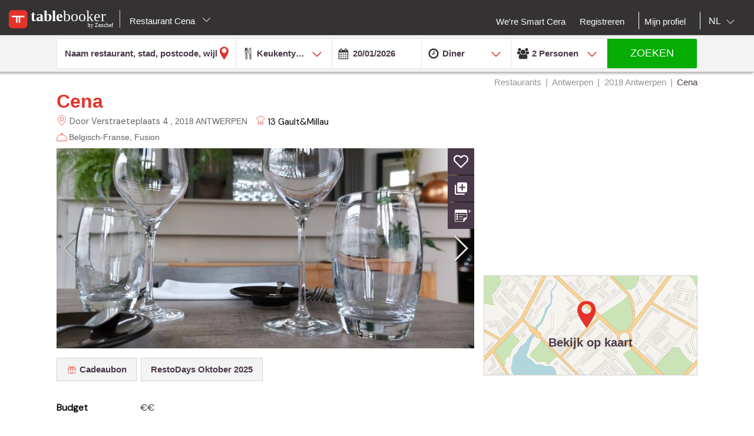

--- FILE ---
content_type: text/html;charset=UTF-8
request_url: http://www.tablebooker.com/restaurant/antwerpen/2018-antwerpen/291891-cena/?lg=nl
body_size: 25956
content:
<!DOCTYPE html>
<html class="no-js mq" lang="nl" xmlns="http://www.w3.org/1999/xhtml">
    <head prefix="og: http://ogp.me/ns# fb: http://ogp.me/ns/fb# restaurant: http://ogp.me/ns/restaurant#">
        <meta content="width=device-width, initial-scale=1.0, maximum-scale=1.0, user-scalable=0" name="viewport" />
        <title>Cena - Belgisch-Franse Restaurant - Antwerpen 2018</title>
        <!-- https://cookieconsent.orestbida.com -->
        <link rel="stylesheet" href="https://cdn.jsdelivr.net/gh/orestbida/cookieconsent@v3.0.0-rc.17/dist/cookieconsent.css">
        <link rel="javascript" href="https://cdn.jsdelivr.net/gh/orestbida/cookieconsent@v3.0.0-rc.17/dist/cookieconsent.umd.js">

        
        
        
        
            <meta property="og:site_name" content="Tablebooker.com"/><meta property="og:title" content="Cena - Belgisch-Franse Fusion - Antwerpen ANTWERPEN 2018"/><meta property="og:description" content="Ontdek het restaurant Cena in Antwerpen: foto's, beoordelingen, menu's en reserveer in één klikCena - Belgisch-Franse Fusion - Antwerpen ANTWERPEN 2018"/><meta property="og:type" content="restaurant"/><meta property="og:url" content="https://www.tablebooker.com/restaurant/antwerpen/2018-antwerpen/291891-cena/"/><meta name="title " content="Cena - Belgisch-Franse Fusion - Antwerpen ANTWERPEN 2018"/><meta name="description" content="Ontdek het restaurant Cena in Antwerpen: foto's, beoordelingen, menu's en reserveer in één klikCena - Belgisch-Franse Fusion - Antwerpen ANTWERPEN 2018"/><link rel="canonical" href="https://www.tablebooker.com/restaurant/antwerpen/2018-antwerpen/291891-cena/"/><meta name="language" content="nl"/><meta property="og:image" content="https://cdn.tablebooker.com/restaurants/02162704/67c968eae7688.770.jpeg"/><meta property="og:image:secure_url" content="https://cdn.tablebooker.com/restaurants/02162704/67c968eae7688.770.jpeg"/><meta property="restaurant:contact_info:street_address" content="Door Verstraeteplaats 4  "/><meta property="restaurant:contact_info:locality" content="ANTWERPEN"/><meta property="restaurant:contact_info:region" content="Antwerpen"/><meta property="restaurant:contact_info:postal_code" content="2018"/><meta property="restaurant:contact_info:country_name" content="België"/><meta property="restaurant:contact_info:email" content="restaurantcena@telenet.be"/><meta property="restaurant:contact_info:phone_number" content="+32497621100"/><meta property="restaurant:contact_info:website" content="http://www.youtube.com/watch?v=brwNJe-yIv8"/><meta property="place:location:latitude" content="51.207857"/><meta property="place:location:longitude" content="4.432316"/><link rel="alternate" hreflang="fr" href="http://fr.tablebooker.com/restaurant/anvers/2018-anvers/291891-cena/"/><link rel="alternate" hreflang="en" href="http://en.tablebooker.com/restaurant/antwerp/2018-antwerp/291891-cena/"/><link rel="alternate" hreflang="nl" href="http://www.tablebooker.com/restaurant/antwerpen/2018-antwerpen/291891-cena/"/>
        
        
        <script async="async" defer="defer" src="https://www.google.com/recaptcha/api.js" type="text/javascript"></script>
        <script async="async" defer="defer" src="https://maps.googleapis.com/maps/api/js?v=3.exp&key=AIzaSyAjhO-i-I7dPYS4H5-ohrnmxHhC4BP3AKA" type="text/javascript"></script>
        <link rel="stylesheet" href="/across/resources/static/LOCAL-1/site/css/resto-2016.css" type="text/css"></link>
        <link href="https://maxcdn.bootstrapcdn.com/font-awesome/4.6.3/css/font-awesome.min.css" rel="stylesheet" type="text/css" />
        <!--@thymesVar id="fragmentContextHolder" type="be.resto.site.application.web.thymeleaf.fragment.FragmentContextHolder"-->
        <!--@thymesVar id="faviconFragment" type="be.resto.site.application.web.thymeleaf.fragment.FragmentContext"-->
        
            <html class="no-js mq" lang="nl" xmlns="http://www.w3.org/1999/xhtml">
    <link rel="shortcut icon" href="/across/resources/static/LOCAL-1/site/images/tablebooker-favicon.ico" type="image/x-icon" />
    <link rel="icon" sizes="16x16" href="/across/resources/static/LOCAL-1/site/images/icons/tablebooker/tablebooker-favicon-16x16.png" />
    <link rel="icon" sizes="32x32" href="/across/resources/static/LOCAL-1/site/images/icons/tablebooker/tablebooker-favicon-32x32.png" />
    <link rel="icon" sizes="48x48" href="/across/resources/static/LOCAL-1/site/images/icons/tablebooker/tablebooker-favicon-48x48.png" />
    <link rel="apple-touch-icon" href="/across/resources/static/LOCAL-1/site/images/icons/tablebooker/apple-icon.png" />
    <link rel="mask-icon" href="/across/resources/static/LOCAL-1/site/images/icons/tablebooker/mask-icon.svg" color="#D24436" />
    <meta content="app-id=720782377" name="apple-itunes-app" />
    <meta content="app-id=be.tablebooker.app" name="google-play-app" />
    <link rel="manifest" href="/across/resources/static/LOCAL-1/site/nl.tablebooker.com.json" />
</html>

        
        <!-- Google tag (gtag.js) -->
        <script type="text/plain" data-category="analytics" data-service="Google Analytics" async src="https://www.googletagmanager.com/gtag/js?id=G-8BKMS2EZSX"></script>
        <script type="text/plain" data-category="analytics" data-service="Google Analytics">
          window.dataLayer = window.dataLayer || [];
          function gtag(){dataLayer.push(arguments);}
          gtag('js', new Date());
          gtag('config', "G-8BKMS2EZSX");
        </script>
        <!-- Hotjar Tracking Code for www.resto.be -->
    </head>
    <body class="tablebooker">
        <!-- https://cookieconsent.orestbida.com/ -->
        <script type="module" >
          import 'https://cdn.jsdelivr.net/gh/orestbida/cookieconsent@v3.0.0-rc.17/dist/cookieconsent.umd.js';

          CookieConsent.run({
            guiOptions: {
              consentModal: {
                layout: "cloud",
                position: "bottom center",
                equalWeightButtons: false,
                flipButtons: false
              },
              preferencesModal: {
                layout: "box",
                position: "right",
                equalWeightButtons: false,
                flipButtons: false
              }
            },
            categories: {
              necessary: {
                readOnly: true
              },
              analytics: {}
            },
            language: {
              default: "en",
              autoDetect: "document",
              translations: {
                en: {
                  consentModal: {
                    title: "Hello, cookie time!",
                    description: "We use cookies and non-sensitive information on your device to improve our products and personalize content on this website. You can accept these entirely or partially. For more information, you can consult our privacy policy.",
                    acceptAllBtn: "Accept all",
                    acceptNecessaryBtn: "Reject all",
                    showPreferencesBtn: "Manage preferences",
                    footer: "<a href='/privacy-policy'>Privacy Policy</a>"
                  },
                  preferencesModal: {
                    title: "Consent Preferences Center",
                    closeIconLabel: "Close modal",
                    acceptAllBtn: "Accept all",
                    acceptNecessaryBtn: "Reject all",
                    savePreferencesBtn: "Save preferences",
                    serviceCounterLabel: "Service|Services",
                    sections: [
                      {
                        title: "Your Privacy Choices",
                        description: "In this panel you can express some preferences related to the processing of your personal information. To deny your consent to the specific processing activities described below, switch the toggles to off or use the “Reject all” button and confirm you want to save your choices."
                      },
                      {
                        title: "Strictly Necessary Cookies<span class='pm__badge'>Always Enabled</span></resto:locale>",
                        description: "These cookies are essential for the proper functioning of the website and cannot be disabled.",
                        linkedCategory: "necessary"
                      },
                      {
                        title: "Analytics Cookies",
                        description: "These cookies collect information about how you use our website. All of the data is anonymized and cannot be used to identify you.",
                        linkedCategory: "analytics"
                      }
                    ]
                  }
                }
              }
            },
            disablePageInteraction: true
          });
        </script>
        <script>
          // general settings
          window.RESTO = window.RESTO || {};
          window.RESTO.settings = window.RESTO.settings || {};
          window.RESTO.settings.siteRoot = "https:\/\/www.tablebooker.com";
          window.RESTO.settings.siteCountry = "EN";
          window.RESTO.settings.apiRoot = "https:\/\/www.tablebooker.com\/api";
          window.RESTO.settings.language = "nl";
          window.RESTO.settings.languageCountry = "nl_NL";
          window.RESTO.settings.facebookAppId = "";
          window.RESTO.settings.pinterestAppId = "4874526670857451331";
          window.RESTO.settings.cookieDomain = "tablebooker.com";
        </script>
        <script type="text/plain" data-category="analytics" data-service="Facebook Analytics">
          window.fbAsyncInit = function () {
            FB.init({
              appId: window.RESTO.settings.facebookAppId, autoLogAppEvents: true, xfbml: true, version: 'v3.1'
            });
            FB.AppEvents.logPageView();
          };

          (function (d, s, id) {
            var js, fjs = d.getElementsByTagName(s)[0];
            if (d.getElementById(id)) {
              return;
            }
            js = d.createElement(s);
            js.id = id;
            js.src = "//connect.facebook.net/" + window.RESTO.settings.language + "/sdk.js";
            fjs.parentNode.insertBefore(js, fjs);
          }(document, 'script', 'facebook-jssdk'));
        </script>
        <div class="h-desktop-hidden">
            <div class="m-overlay js-mobile-search-overlay hidden" data-controller-group="homepage" data-controller-id="search-overlay">
                <div class="m-overlay__header clearfix">
                    <div class="m-overlay__close">
                        <div class="m-icon-close-white" data-controller-group="homepage" data-controller-target="search-form" style="background-size: 25px 25px;height: 35px;width: 40px;"></div>
                    </div>
                    <div class="m-overlay__logo">
                        <div class="m-header__logo-container h-text--center">
                            <div class="m-header__logo-content">
                                <a class="cwb-logo-content" href="/">
                                    
                                        
    <img src="/across/resources/static/LOCAL-1/site/images/logo-tablebooker-white.svg"
         class="m-header__logo" alt="Logo"/>

                                    
                                </a>
                            </div>
                        </div>
                    </div>
                </div>
                <form action="/search" id="resto-search" method="GET" name="resto-search">
                    <div class="m-overlay__content m-overlay__content--search h-spacing-top--medium ">
                        <div class="m-search clearfix">
                            <div class="m-search__form">
                                <div class="m-search__input m-search__input--white m-search__input--name">
                                    <input autocomplete="off" class="search-module__inputtext js-auto-suggest-input" id="fullText" name="fullText" placeholder="Naam restaurant, stad, postcode, wijk" value="" title="The searchterm field is required" type="text" />
                                    <input name="latitude" type="hidden" value=""></input> <input name="longitude" type="hidden" value=""></input> <input name="orderBy" type="hidden" value="RELEVANCY"></input> <a class="m-search__aroundme js-location-aroundme" href="#">
                                    <svg class="m-icon m-icon--location-outline js-around-me-pointer">
                                        <use xlink:href="/across/resources/static/LOCAL-1/site/images/svg/main.svg#map-bookmark"></use>
                                    </svg>
                                    <img class="js-around-me-spinner" style="height: 40px; display: none" /> </a>
                                    <ul class="m-listcards m-listcards--narrow m-listcards--overlay js-auto-suggest-list hidden" data-title-place="Plaats" data-title-restaurant="Restaurant"></ul>
                                </div>
                                <div class="m-search__kitchentype">
                                    <div>
                                        Keukentype
                                    </div>
                                    <div class="m-search-kitchentypes">
                                        <a class="m-search__tab js-a-search-kitchentypes" href="" value="3640">Belgisch-Franse</a><a class="m-search__tab js-a-search-kitchentypes" href="" value="5">Belgische</a><a class="m-search__tab js-a-search-kitchentypes" href="" value="14">Franse</a><a class="m-search__tab js-a-search-kitchentypes" href="" value="8">Brasserie</a><a class="m-search__tab js-a-search-kitchentypes" href="" value="21">Italiaanse</a><a class="m-search__tab js-a-search-kitchentypes" href="" value="9">Visgerechten</a><a class="m-search__tab js-a-search-kitchentypes" href="" value="2500">Vleesgerechten</a>
                                    </div>
                                    <div class="m-search-allkitchentypes">
                                        <div class="m-dropdown-normal m-dropdown-search-mobile ">
                                            <div class="js-dropdown-container">
                                                <select class="js-dropdown js-select-search-kitchentypes-val" data-full-width="true" data-max-height="270px" id="cuisineIdsInclusive" name="cuisineIdsInclusive" title="The searchterm field is required" data-placeholder="Keukentype">
                                                    <option value="">&nbsp;</option>
                                                    <optgroup label="Populair">
                                                        <option value="3640">Belgisch-Franse</option>
                                                        <option value="5">Belgische</option>
                                                        <option value="14">Franse</option>
                                                        <option value="8">Brasserie</option>
                                                        <option value="21">Italiaanse</option>
                                                        <option value="9">Visgerechten</option>
                                                        <option value="2500">Vleesgerechten</option>
                                                    </optgroup>
                                                    <optgroup label="Alle">
                                                        <option value="1">Afrikaanse</option>
                                                        <option value="2120">Algerijnse</option>
                                                        <option value="2060">Amerikaanse</option>
                                                        <option value="73">Argentijnse</option>
                                                        <option value="3061">Armeense</option>
                                                        <option value="4">Australische</option>
                                                        <option value="3">Aziatische</option>
                                                        <option value="3960">Bagels</option>
                                                        <option value="3680">Banket</option>
                                                        <option value="3360">Barbecue</option>
                                                        <option value="50">Baskische</option>
                                                        <option value="4121">Beer</option>
                                                        <option value="3400">Beierse keuken</option>
                                                        <option value="3640">Belgisch-Franse</option>
                                                        <option value="5">Belgische</option>
                                                        <option value="3460">Bier </option>
                                                        <option value="379">Biologische</option>
                                                        <option value="49">Bistro</option>
                                                        <option value="3340">Bistronomie</option>
                                                        <option value="659">Bosnische</option>
                                                        <option value="8">Brasserie</option>
                                                        <option value="6">Buffet</option>
                                                        <option value="3101">Bulgaarse</option>
                                                        <option value="4120">Burger</option>
                                                        <option value="1019">Cajun</option>
                                                        <option value="2260">Cambodjaanse</option>
                                                        <option value="1540">Caraïbische</option>
                                                        <option value="4260">Caviar</option>
                                                        <option value="2380">Chileense</option>
                                                        <option value="42">Chinese</option>
                                                        <option value="719">Continentale - Europese</option>
                                                        <option value="7">Cubaanse</option>
                                                        <option value="2900">Deense</option>
                                                        <option value="2">Duitse</option>
                                                        <option value="399">Eetcafé </option>
                                                        <option value="1640">Egyptische</option>
                                                        <option value="3940">Empanadas</option>
                                                        <option value="2080">Engelse</option>
                                                        <option value="1860">Fast food</option>
                                                        <option value="4280">Fish and Chips</option>
                                                        <option value="51">Fondue</option>
                                                        <option value="14">Franse</option>
                                                        <option value="1840">Fusion</option>
                                                        <option value="2320">Gastronomische</option>
                                                        <option value="2720">Glutenvrije</option>
                                                        <option value="2560">Gourmet</option>
                                                        <option value="15">Griekse</option>
                                                        <option value="16">Grill</option>
                                                        <option value="3380">Halal</option>
                                                        <option value="359">Houtskoolgrill</option>
                                                        <option value="36">Ierse</option>
                                                        <option value="2700">Ijssalon</option>
                                                        <option value="17">Indische</option>
                                                        <option value="18">Indo-Pakistaanse</option>
                                                        <option value="19">Indonesische</option>
                                                        <option value="2540">Internationale</option>
                                                        <option value="2300">Israëlische</option>
                                                        <option value="21">Italiaanse</option>
                                                        <option value="47">Jamaicaanse</option>
                                                        <option value="22">Japanse</option>
                                                        <option value="3020">Joods</option>
                                                        <option value="839">Kipgerechten</option>
                                                        <option value="1801">Kookatelier</option>
                                                        <option value="4020">Koreaans</option>
                                                        <option value="759">Koreaanse</option>
                                                        <option value="24">Kosher</option>
                                                        <option value="25">Latijnse-Amerikaanse</option>
                                                        <option value="26">Libanese</option>
                                                        <option value="44">Luxemburgse</option>
                                                        <option value="639">Macrobiotische</option>
                                                        <option value="10">Maghreb</option>
                                                        <option value="3300">Marktaanbod</option>
                                                        <option value="1500">Marokkaanse</option>
                                                        <option value="56">Mediterrane</option>
                                                        <option value="779">Mexicaanse</option>
                                                        <option value="11">Midden-Oosten</option>
                                                        <option value="31">Mosselen</option>
                                                        <option value="3200">Nachtkeuken</option>
                                                        <option value="2040">Nepalese</option>
                                                        <option value="3540">Nieuw-Zeelandse</option>
                                                        <option value="27">Noord-Amerikaanse</option>
                                                        <option value="3860">Oesters</option>
                                                        <option value="3600">Ontbijt</option>
                                                        <option value="75">Oosterse</option>
                                                        <option value="1660">Ovenschotels</option>
                                                        <option value="2860">Paling</option>
                                                        <option value="679">Pasta</option>
                                                        <option value="2220">Peruaanse</option>
                                                        <option value="939">Perzische</option>
                                                        <option value="3100">Pita</option>
                                                        <option value="439">Pizza</option>
                                                        <option value="28">Portugese</option>
                                                        <option value="46">Provençaalse</option>
                                                        <option value="2840">Ribbetjes</option>
                                                        <option value="55">Roemeense</option>
                                                        <option value="2240">Salades</option>
                                                        <option value="1760">Sandwiches</option>
                                                        <option value="959">Savoyarde</option>
                                                        <option value="29">Scandinavische</option>
                                                        <option value="979">Schaaldieren</option>
                                                        <option value="70">Schotse</option>
                                                        <option value="459">Seizoensgebonden</option>
                                                        <option value="2600">Siciliaanse</option>
                                                        <option value="1039">Slavische</option>
                                                        <option value="3580">Slow food</option>
                                                        <option value="4122">Snacks</option>
                                                        <option value="65">Soepbar</option>
                                                        <option value="12">Spaanse</option>
                                                        <option value="61">Steengrill</option>
                                                        <option value="441">Streekgebonden</option>
                                                        <option value="2680">Sushi</option>
                                                        <option value="3060">Syrische</option>
                                                        <option value="3920">Tapas</option>
                                                        <option value="3103">Tea-room</option>
                                                        <option value="440">Teppan Yaki</option>
                                                        <option value="40">Tex-Mex</option>
                                                        <option value="33">Thaise</option>
                                                        <option value="479">Traditionele</option>
                                                        <option value="919">Tunesische</option>
                                                        <option value="34">Turkse</option>
                                                        <option value="2821">Veganistisch</option>
                                                        <option value="35">Vegetarische</option>
                                                        <option value="43">Vietnamese</option>
                                                        <option value="9">Visgerechten</option>
                                                        <option value="2000">Vlaamse</option>
                                                        <option value="2500">Vleesgerechten</option>
                                                        <option value="3820">Wafels</option>
                                                        <option value="71">Wijnbar</option>
                                                        <option value="4180">Wild</option>
                                                        <option value="840">Wok</option>
                                                        <option value="32">Zwitserse</option>
                                                    </optgroup>
                                                </select>
                                            </div>
                                        </div>
                                    </div>
                                </div>
                                <div class="h-spacing-bot--medium  m-search__input m-search__input--white  m-search__input--mobile-date">
                                    <div class="divider"></div>
                                    <input autocomplete="off" class="js-datepicker js-datepicker-fake m-search__input--mobile-datepicker js-datepicker-desktop" data-datepicker-showpanel="true" data-datepicker-type="absolute" disabled="" name="availabilityDate" readonly="readonly" placeholder="Wanneer" value="20/01/2026" type="text" />
                                    <input class="js-availability-search" name="isAvailabilitySearch" type="hidden" />
                                </div>
                                <div>
                                    <div class="m-switch-field ">
                                        <input id="switch_3_left" name="availabilityHour" type="radio" value="10:00" /> <label for="switch_3_left">
                                        Brunch
                                    </label> <input id="switch_3_center" name="availabilityHour" type="radio" value="12:00" /> <label for="switch_3_center">
                                        Lunch
                                    </label> <input id="switch_3_right" name="availabilityHour" type="radio" value="19:00" checked="checked" /> <label for="switch_3_right">
                                        Diner
                                    </label>
                                    </div>
                                </div>
                                <div class="m-search__input m-search__input--white m-search__input--persons">
                                    <select class="select-step2 js-search-counter" id="guests" name="availabilityPersons">
                                        <option value="1">1
                                            Persoon
                                        </option>
                                        <option value="2" selected="selected">2
                                            Personen
                                        </option>
                                        <option value="3">
                                            3
                                            Personen
                                        </option>
                                        <option value="4">
                                            4
                                            Personen
                                        </option>
                                        <option value="5">
                                            5
                                            Personen
                                        </option>
                                        <option value="6">
                                            6
                                            Personen
                                        </option>
                                        <option value="7">
                                            7
                                            Personen
                                        </option>
                                        <option value="8">
                                            8
                                            Personen
                                        </option>
                                        <option value="9">
                                            9
                                            Personen
                                        </option>
                                        <option value="10">
                                            10
                                            Personen
                                        </option>
                                        <option value="11">
                                            11
                                            Personen
                                        </option>
                                        <option value="12">
                                            12
                                            Personen
                                        </option>
                                        <option value="13">
                                            13
                                            Personen
                                        </option>
                                        <option value="14">
                                            14
                                            Personen
                                        </option>
                                        <option value="15">
                                            15
                                            Personen
                                        </option>
                                        <option value="16">
                                            16
                                            Personen
                                        </option>
                                        <option value="17">
                                            17
                                            Personen
                                        </option>
                                        <option value="18">
                                            18
                                            Personen
                                        </option>
                                        <option value="19">
                                            19
                                            Personen
                                        </option>
                                        <option value="20">
                                            20
                                            Personen
                                        </option>
                                    </select>
                                </div>
                            </div>
                        </div>
                    </div>
                    <div class="m-overlay__footer">
                        <div class="l-grid">
                            <div class="l-grid__row">
                                <div class="l-grid__item one-whole">
                                    <input class="m-search__submit" value="Zoeken" type="submit" />
                                </div>
                            </div>
                        </div>
                    </div>
                </form>
            </div>
            <!-- END SEARCHFORM MOBILE IN OVERLAY-->
        </div>
        <div class="h-desktop-hidden">
            <div class="m-overlay js-mobile-search-overlay hidden" data-controller-id="region-switch-overlay" data-controller-group="homepage">
                <div class="m-overlay__header clearfix">
                    <div class="m-overlay__close">
                        <div class="m-icon-close-white" data-controller-target="search-form" data-controller-group="homepage" style="background-size: 25px 25px;height: 35px;width: 40px;"></div>
                    </div>
                    <div class="m-overlay__logo">
                        <div class="m-header__logo-container h-text--center">
                            <div class="m-header__logo-content">
                                <a href="/" class="cwb-logo-content">
                                    
                                        
    <img src="/across/resources/static/LOCAL-1/site/images/logo-tablebooker-white.svg"
         class="m-header__logo" alt="Logo"/>

                                    
                                </a>
                            </div>
                        </div>
                    </div>
                </div>
                <div class="m-overlay__content m-overlay__content--search m-mobile-provinces h-spacing--top">
                    <p>
                        Reserveer je tafel online.
                    </p>
                    
                    <div class="m-mobile-provinces__block">
                        <h4 class="m-mobile-province__title">
                            Steden:
                        </h4>
                        <span>
					<a href="/restaurant/antwerpen" title="Antwerpen" class=" m-button m-button--tertiary m-button--tab" >Antwerpen</a>
				</span><span>
					<a href="/restaurant/brussel" title="Brussel" class=" m-button m-button--tertiary m-button--tab" >Brussel</a>
				</span><span>
					<a href="/restaurant/gent" title="Gent" class=" m-button m-button--tertiary m-button--tab" >Gent</a>
				</span><span>
					<a href="/restaurant/luik" title="Luik" class=" m-button m-button--tertiary m-button--tab" >Luik</a>
				</span><span>
					<a href="/restaurant/hasselt" title="Hasselt" class=" m-button m-button--tertiary m-button--tab" >Hasselt</a>
				</span><span>
					<a href="/restaurant/aalst" title="Aalst" class=" m-button m-button--tertiary m-button--tab" >Aalst</a>
				</span><span>
					<a href="/restaurant/brugge" title="Brugge" class=" m-button m-button--tertiary m-button--tab" >Brugge</a>
				</span><span>
					<a href="/restaurant/mechelen" title="Mechelen" class=" m-button m-button--tertiary m-button--tab" >Mechelen</a>
				</span><span>
					<a href="/restaurant/kortrijk" title="Kortrijk" class=" m-button m-button--tertiary m-button--tab" >Kortrijk</a>
				</span><span>
					<a href="/restaurant/leuven" title="Leuven" class=" m-button m-button--tertiary m-button--tab" >Leuven</a>
				</span>
                    </div>
                    <div class="m-mobile-provinces__block">
                        <h4 class="m-mobile-province__title">
                            Provincies:
                        </h4>
                        <span>
					<a href="/restaurants-antwerpen" title="Antwerpen" class="m-button m-button--tertiary m-button--tab" >Antwerpen</a>
				</span><span>
					<a href="/restaurants-brussel" title="Brussel" class="m-button m-button--tertiary m-button--tab" >Brussel</a>
				</span><span>
					<a href="/restaurants-bergen" title="Henegouwen" class="m-button m-button--tertiary m-button--tab" >Henegouwen</a>
				</span><span>
					<a href="/restaurants-hasselt" title="Limburg" class="m-button m-button--tertiary m-button--tab" >Limburg</a>
				</span><span>
					<a href="/restaurants-luik" title="Luik" class="m-button m-button--tertiary m-button--tab" >Luik</a>
				</span><span>
					<a href="/restaurants-aarlen" title="Luxemburg" class="m-button m-button--tertiary m-button--tab" >Luxemburg</a>
				</span><span>
					<a href="/restaurants-namen" title="Namen" class="m-button m-button--tertiary m-button--tab" >Namen</a>
				</span><span>
					<a href="/restaurants-gent" title="Oost-Vlaanderen" class="m-button m-button--tertiary m-button--tab" >Oost-Vlaanderen</a>
				</span><span>
					<a href="/restaurants-leuven" title="Vlaams-Brabant" class="m-button m-button--tertiary m-button--tab" >Vlaams-Brabant</a>
				</span><span>
					<a href="/restaurants-waver" title="Waals-Brabant" class="m-button m-button--tertiary m-button--tab" >Waals-Brabant</a>
				</span><span>
					<a href="/restaurants-brugge" title="West-Vlaanderen" class="m-button m-button--tertiary m-button--tab" >West-Vlaanderen</a>
				</span>
                    </div>
                </div>
            </div>
            <!-- END REGION-SWITCH OVERLAY IN MOBILE-->
        </div>
        <div class="m-application js-application">
            <div class="m-application__canvas js-application-canvas">
                <div class="m-application__content">
                    <!--@thymesVar id="headerFragment" type="be.resto.site.application.web.thymeleaf.fragment.FragmentContext"-->
                    <div >
                        <div class="m-header cwb-header">
    <header role="banner" class="m-header__banner">
        <!-- TABLEBOOKER HEADER -->
        <section class="m-header__toggle-container h-mobile-only">
            <a class="js-header-toggle m-header__toggle" href="#nav">
                <svg class="m-header__menu-icon h-center-absolute">
                    <use xlink:href="/across/resources/static/LOCAL-1/site/images/svg/main.svg#icon-hamburgermenu"></use>
                </svg>
            </a>
        </section>
        <section class="m-header__logo-container">
            <div class="m-header__logo-content">
                <a href="/" class="cwb-logo-content">
                    <!--@thymesVar id="logoFragment" type="be.resto.site.application.web.thymeleaf.fragment.FragmentContext"-->
                    <div >
                        
    <img src="/across/resources/static/LOCAL-1/site/images/logo-tablebooker-white.svg"
         class="m-header__logo" alt="Logo"/>

                    </div>
                </a>
            </div>
            <div class="m-header__regionselect h-mobile-hidden h-tablet-hidden">
            <div class="m-dropdown-area ">
                <a href="#" class="m-dropdown-area_link js-dropdown-area" data-dda-target="dda-mainheader">
                    
                        Restaurant Cena
                    
                    <span class="m-dropdown-area__icon"></span> </a> 
                <div class="m-dropdown-area-target js-dropdown-area-target h-hidden" data-dda-id="dda-mainheader">
                    <p>
                        <strong>
                            Reserveer je tafel online.
                        </strong>
                    </p>
                    
                    <div class="m-dropdown-area__search three-quarters h-hidden">
                        <input type="text" placeholder="Provincie, stad" />
                    </div>
                    <div class="m-dropdown-area-section">
                        <h3 class="m-dropdown-area-section__title">
                            Steden:
                        </h3>
                        <ul class="m-dropdown-area-section__list">
                            <li>
                                <a href="/restaurant/antwerpen" title="Antwerpen" class="m-dropdown-area-section__list-item" >Antwerpen</a>
                            </li>
                            <li>
                                <a href="/restaurant/brussel" title="Brussel" class="m-dropdown-area-section__list-item" >Brussel</a>
                            </li>
                            <li>
                                <a href="/restaurant/gent" title="Gent" class="m-dropdown-area-section__list-item" >Gent</a>
                            </li>
                            <li>
                                <a href="/restaurant/luik" title="Luik" class="m-dropdown-area-section__list-item" >Luik</a>
                            </li>
                            <li>
                                <a href="/restaurant/hasselt" title="Hasselt" class="m-dropdown-area-section__list-item" >Hasselt</a>
                            </li>
                            <li>
                                <a href="/restaurant/aalst" title="Aalst" class="m-dropdown-area-section__list-item" >Aalst</a>
                            </li>
                            <li>
                                <a href="/restaurant/brugge" title="Brugge" class="m-dropdown-area-section__list-item" >Brugge</a>
                            </li>
                            <li>
                                <a href="/restaurant/mechelen" title="Mechelen" class="m-dropdown-area-section__list-item" >Mechelen</a>
                            </li>
                            <li>
                                <a href="/restaurant/kortrijk" title="Kortrijk" class="m-dropdown-area-section__list-item" >Kortrijk</a>
                            </li>
                            <li>
                                <a href="/restaurant/leuven" title="Leuven" class="m-dropdown-area-section__list-item" >Leuven</a>
                            </li>
                        </ul>
                    </div>
                    <div class="m-dropdown-area-section">
                        <h3 class="m-dropdown-area-section__title">
                            Provincies:
                        </h3>
                        <ul class="m-dropdown-area-section__list">
                            <li>
                                <a href="/restaurants-antwerpen" title="Antwerpen" class="m-dropdown-area-section__list-item" >Antwerpen</a>
                            </li>
                            <li>
                                <a href="/restaurants-brussel" title="Brussel" class="m-dropdown-area-section__list-item" >Brussel</a>
                            </li>
                            <li>
                                <a href="/restaurants-bergen" title="Henegouwen" class="m-dropdown-area-section__list-item" >Henegouwen</a>
                            </li>
                            <li>
                                <a href="/restaurants-hasselt" title="Limburg" class="m-dropdown-area-section__list-item" >Limburg</a>
                            </li>
                            <li>
                                <a href="/restaurants-luik" title="Luik" class="m-dropdown-area-section__list-item" >Luik</a>
                            </li>
                            <li>
                                <a href="/restaurants-aarlen" title="Luxemburg" class="m-dropdown-area-section__list-item" >Luxemburg</a>
                            </li>
                            <li>
                                <a href="/restaurants-namen" title="Namen" class="m-dropdown-area-section__list-item" >Namen</a>
                            </li>
                            <li>
                                <a href="/restaurants-gent" title="Oost-Vlaanderen" class="m-dropdown-area-section__list-item" >Oost-Vlaanderen</a>
                            </li>
                            <li>
                                <a href="/restaurants-leuven" title="Vlaams-Brabant" class="m-dropdown-area-section__list-item" >Vlaams-Brabant</a>
                            </li>
                            <li>
                                <a href="/restaurants-waver" title="Waals-Brabant" class="m-dropdown-area-section__list-item" >Waals-Brabant</a>
                            </li>
                            <li>
                                <a href="/restaurants-brugge" title="West-Vlaanderen" class="m-dropdown-area-section__list-item" >West-Vlaanderen</a>
                            </li>
                        </ul>
                    </div>
                </div>
            </div>
        </div>
        </section>
        <section class="m-header__action-container h-mobile-only">
            <div data-controller-target="region-switch-overlay" data-controller-group="homepage" class="m-header__action m-header__action--province">
                <svg>
                    <use xlink:href="/across/resources/static/LOCAL-1/site/images/svg/main.svg#icon-location-outline"></use>
                </svg>
            </div>
            <div data-controller-target="search-overlay" data-controller-group="homepage" class="m-header__action m-header__action--search">
                <svg>
                    <use xlink:href="/across/resources/static/LOCAL-1/site/images/svg/main.svg#icon-search-outline"></use>
                </svg>
            </div>
        </section>
    </header>
    <nav role="navigation" class="m-header__navigation">
        <ul class="m-header__list m-header__list--top js-header-list">
            <li class="m-header__item h-text--center h-mobile-only">
                <a href="/views/static">
                    <!--@thymesVar id="logoFragment" type="be.resto.site.application.web.thymeleaf.fragment.FragmentContext"-->
                    
                        
    <img src="/across/resources/static/LOCAL-1/site/images/logo-tablebooker-white.svg"
         class="m-header__logo" alt="Logo"/>

                    
                </a>
            </li>
        </ul>
        <ul class="m-header__list m-header__list--bottom js-header-list">
            <li class="m-header__item h-mobile-hidden h-tablet-hidden">
                <a href="https://weresmartcera.be/" class="m-header__label">
                      <span>
                           We're Smart Cera
                      </span> </a>
            </li>
            <!--  REGISTREER-->
            <li class="m-header__item h-mobile-hidden h-tablet-hidden">
                <a href="/register" class="m-header__label cwb-link-register">
                      <span>
                           Registreren
                      </span> </a>
            </li>
            <!--  LOGOUT-->
            <li class="m-header__item h-mobile-hidden h-tablet-hidden h-desktop-hidden">
                <a href="/logout" class="m-header__label">
                      <span>
                          Uitloggen
                      </span> </a>
            </li>
            <li class="m-header__separator m-header__separator--left h-mobile-hidden"></li>
            <li class="m-header__item h-mobile-hidden h-tablet-hidden">
                <a href="/user" class="m-header__label">
                      <span>
                          Mijn profiel
                      </span>
                </a>
            </li>
            <!--  LOGIN
            <li th:unless="${currentUser && cacheablePage}" class="m-header__item m-header__item&#45;&#45;login h-mobile-hidden h-tablet-hidden" style="margin-right:0px">
                <a href="#" class="m-header__label">
                    <svg class="h-mobile-only&#45;&#45;inline">
                        <use xlink:href="/src/main/resources/views/static/site/images/svg/main.svg#mail" th:attr="'xlink:href'=@{'/across/resources/static/site/images/svg/main.svg#mail'}"></use>
                    </svg>
                            <span class="m-dropdown-special m-header__select-container js-dropdown-container">
                         <select name="login" id="login" class="js-dropdown" data-fixed-width="160px" th:attr="data-placeholder=${uiContext.getText('shortcuts', 'Login')}">
                             <option></option>
                             <option value="1" class="js-detail-link" href="/loginPage">
                                   <resto:locale group="shortcuts" label="login-guest" default="Restaurantgast">
                                        Restaurantgast
                                    </resto:locale>
                             </option>
                             <option value="2" class="js-detail-link" href="https://app.tablemanager.be/login" th:href="'https://app.tablemanager.be/login'">
                                  <resto:locale group="shortcuts" label="login-restaurant-owner" default="Restaurateurs">
                                        Restaurateurs
                                    </resto:locale>
                             </option>
                         </select>
                     </span> </a>
            </li>-->
            
            <li class="m-header__separator h-mobile-hidden"></li>
            <!-- TAAL-->
            <li class="m-header__item m-header__item--language m-header__item--last h-mobile-hidden">
                <span class=" m-dropdown-special m-header__select-container js-dropdown-container">
                    <select name="language" id="language" class="js-dropdown js-header-language-select">
                        <option value="nl" class="js-detail-link" href="http://www.tablebooker.com/restaurant/antwerpen/2018-antwerpen/291891-cena/?lg=nl" selected="selected">
                            NL
                        </option>
                        <option value="fr" class="js-detail-link" href="http://fr.tablebooker.com/restaurant/anvers/2018-anvers/291891-cena/?lg=fr">
                            FR
                        </option>
                        <option value="en" class="js-detail-link" href="http://en.tablebooker.com/restaurant/antwerp/2018-antwerp/291891-cena/?lg=en">
                            EN
                        </option>
                    </select>
                </span>
            </li>
            <!-- START MOBILE MENU-->
            <!-- SEARCH-->
            <li class="m-header__item h-mobile-only">
                <div data-controller-target="search-overlay" data-controller-group="homepage" class="m-header__label" style="background:#E3332A">
                    <svg class="h-mobile-only--inline">
                        <use xlink:href="/across/resources/static/LOCAL-1/site/images/svg/main.svg#icon-search-outline"></use>
                    </svg>
                            <span>
                        Zoek een restaurant
                    </span>
                </div>
            </li>
            
                <!--  LOGIN  MOBILE-->
                <li class="m-header__item h-mobile-only">
                    <a href="/loginPage" class="m-header__label">
                        <svg class="h-mobile-only&#45;&#45;inline" style="height:28px">
                            <use xlink:href="/across/resources/static/LOCAL-1/site/images/svg/main.svg#icon-user"></use>
                        </svg>
                                <span>
                                Inloggen
                            </span> </a>
                </li>
                <!--  voeg restaurant toe -->
                <li class="m-header__item h-mobile-only">
                    <a href="/business/new" class="m-header__label">
                        <svg class="h-mobile-only--inline" style="height:26px">
                            <use xlink:href="/across/resources/static/LOCAL-1/site/images/svg/main.svg#icon-new-restaurant"></use>
                        </svg>
                                <span>
                     We're Smart Cera
                    </span> </a>
                </li>
            
            <!-- AVATAR-->
            
            <!--  REGISTREER MOBILE-->
            <li class="m-header__item h-mobile-only">
                <a href="/register" class="m-header__label">
                    <svg class="h-mobile-only--inline" style="height:26px">
                        <use xlink:href="/across/resources/static/LOCAL-1/site/images/svg/main.svg#icon-pencil"></use>
                    </svg>
                            <span>
                        Registreer
                    </span> </a>
            </li>
            <!-- CONTACT-->
            <li class="m-header__item h-mobile-only">
                <a href="/contact" class="m-header__label">
                    <svg class="h-mobile-only--inline" style="height:25px">
                        <use xlink:href="/across/resources/static/LOCAL-1/site/images/svg/main.svg#icon-contact"></use>
                    </svg>
                            <span>
                        Contact
                    </span> </a>
            </li>
            <!--TAAL-->
            <li class="m-header__item h-mobile-only">
                <div class="l-grid">
                    <div class="l-grid__row">
                        <div class="l-grid__item one-half">
                                    <span class="m-header__label">
                                        <svg class="h-mobile-only--inline" style="height:26px"><use xlink:href="/across/resources/static/LOCAL-1/site/images/svg/main.svg#icon-taal">
                                        </use></svg>
                                        <span>
                                              Taal
                                        </span>
                                    </span>
                        </div>
                        <div class="l-grid__item one-half">
                            <div class="l-grid">
                                <div class="l-grid__row">
                                    <div class="l-grid__item one-third">
                                        <a href="http://www.tablebooker.com/restaurant/antwerpen/2018-antwerpen/291891-cena/?lg=nl" class="m-header__label m-header__subitem h-text--center is-active">NL</a>
                                    </div>
                                    <div class="l-grid__item one-third">
                                        <a href="http://fr.tablebooker.com/restaurant/anvers/2018-anvers/291891-cena/?lg=fr" class="m-header__label m-header__subitem h-text--center">FR</a>
                                    </div>
                                    <div class="l-grid__item one-third">
                                        <a href="http://en.tablebooker.com/restaurant/antwerp/2018-antwerp/291891-cena/?lg=en" class="m-header__label m-header__subitem h-text--center">EN</a>
                                    </div>
                                </div>
                            </div>
                        </div>
                    </div>
                </div>
            </li>
            <!--LOGOUT-->
            
        </ul>
    </nav>
</div>
                    </div>
                    <div>
            <div>
            <div class="m-overlay js-mobile-search-overlay hidden" data-controller-group="homepage" data-controller-id="search-overlay">
                <div class="m-overlay__header clearfix">
                    <div class="m-overlay__close">
                        <div class="m-icon-close-white" data-controller-group="homepage" data-controller-target="search-form" style="background-size: 25px 25px;height: 35px;width: 40px;"></div>
                    </div>
                    <div class="m-overlay__logo">
                        <div class="m-header__logo-container h-text--center">
                            <div class="m-header__logo-content">
                                <a class="cwb-logo-content" href="/">
                                    
                                        
    <img src="/across/resources/static/LOCAL-1/site/images/logo-tablebooker-white.svg"
         class="m-header__logo" alt="Logo"/>

                                    
                                </a>
                            </div>
                        </div>
                    </div>
                </div>
                <form action="/search" id="resto-search" method="GET" name="resto-search">
                    <div class="m-overlay__content m-overlay__content--search h-spacing-top--medium ">
                        <div class="m-search clearfix">
                            <div class="m-search__form">
                                <div class="m-search__input m-search__input--white m-search__input--name">
                                    <input autocomplete="off" class="search-module__inputtext js-auto-suggest-input" id="fullText" name="fullText" placeholder="Naam restaurant, stad, postcode, wijk" value="" title="The searchterm field is required" type="text" />
                                    <input name="latitude" type="hidden" value=""></input> <input name="longitude" type="hidden" value=""></input> <input name="orderBy" type="hidden" value="RELEVANCY"></input> <a class="m-search__aroundme js-location-aroundme" href="#">
                                    <svg class="m-icon m-icon--location-outline js-around-me-pointer">
                                        <use xlink:href="/across/resources/static/LOCAL-1/site/images/svg/main.svg#map-bookmark"></use>
                                    </svg>
                                    <img class="js-around-me-spinner" style="height: 40px; display: none" /> </a>
                                    <ul class="m-listcards m-listcards--narrow m-listcards--overlay js-auto-suggest-list hidden" data-title-place="Plaats" data-title-restaurant="Restaurant"></ul>
                                </div>
                                <div class="m-search__kitchentype">
                                    <div>
                                        Keukentype
                                    </div>
                                    <div class="m-search-kitchentypes">
                                        <a class="m-search__tab js-a-search-kitchentypes" href="" value="3640">Belgisch-Franse</a><a class="m-search__tab js-a-search-kitchentypes" href="" value="5">Belgische</a><a class="m-search__tab js-a-search-kitchentypes" href="" value="14">Franse</a><a class="m-search__tab js-a-search-kitchentypes" href="" value="8">Brasserie</a><a class="m-search__tab js-a-search-kitchentypes" href="" value="21">Italiaanse</a><a class="m-search__tab js-a-search-kitchentypes" href="" value="9">Visgerechten</a><a class="m-search__tab js-a-search-kitchentypes" href="" value="2500">Vleesgerechten</a>
                                    </div>
                                    <div class="m-search-allkitchentypes">
                                        <div class="m-dropdown-normal m-dropdown-search-mobile ">
                                            <div class="js-dropdown-container">
                                                <select class="js-dropdown js-select-search-kitchentypes-val" data-full-width="true" data-max-height="270px" id="cuisineIdsInclusive" name="cuisineIdsInclusive" title="The searchterm field is required" data-placeholder="Keukentype">
                                                    <option value="">&nbsp;</option>
                                                    <optgroup label="Populair">
                                                        <option value="3640">Belgisch-Franse</option>
                                                        <option value="5">Belgische</option>
                                                        <option value="14">Franse</option>
                                                        <option value="8">Brasserie</option>
                                                        <option value="21">Italiaanse</option>
                                                        <option value="9">Visgerechten</option>
                                                        <option value="2500">Vleesgerechten</option>
                                                    </optgroup>
                                                    <optgroup label="Alle">
                                                        <option value="1">Afrikaanse</option>
                                                        <option value="2120">Algerijnse</option>
                                                        <option value="2060">Amerikaanse</option>
                                                        <option value="73">Argentijnse</option>
                                                        <option value="3061">Armeense</option>
                                                        <option value="4">Australische</option>
                                                        <option value="3">Aziatische</option>
                                                        <option value="3960">Bagels</option>
                                                        <option value="3680">Banket</option>
                                                        <option value="3360">Barbecue</option>
                                                        <option value="50">Baskische</option>
                                                        <option value="4121">Beer</option>
                                                        <option value="3400">Beierse keuken</option>
                                                        <option value="3640">Belgisch-Franse</option>
                                                        <option value="5">Belgische</option>
                                                        <option value="3460">Bier </option>
                                                        <option value="379">Biologische</option>
                                                        <option value="49">Bistro</option>
                                                        <option value="3340">Bistronomie</option>
                                                        <option value="659">Bosnische</option>
                                                        <option value="8">Brasserie</option>
                                                        <option value="6">Buffet</option>
                                                        <option value="3101">Bulgaarse</option>
                                                        <option value="4120">Burger</option>
                                                        <option value="1019">Cajun</option>
                                                        <option value="2260">Cambodjaanse</option>
                                                        <option value="1540">Caraïbische</option>
                                                        <option value="4260">Caviar</option>
                                                        <option value="2380">Chileense</option>
                                                        <option value="42">Chinese</option>
                                                        <option value="719">Continentale - Europese</option>
                                                        <option value="7">Cubaanse</option>
                                                        <option value="2900">Deense</option>
                                                        <option value="2">Duitse</option>
                                                        <option value="399">Eetcafé </option>
                                                        <option value="1640">Egyptische</option>
                                                        <option value="3940">Empanadas</option>
                                                        <option value="2080">Engelse</option>
                                                        <option value="1860">Fast food</option>
                                                        <option value="4280">Fish and Chips</option>
                                                        <option value="51">Fondue</option>
                                                        <option value="14">Franse</option>
                                                        <option value="1840">Fusion</option>
                                                        <option value="2320">Gastronomische</option>
                                                        <option value="2720">Glutenvrije</option>
                                                        <option value="2560">Gourmet</option>
                                                        <option value="15">Griekse</option>
                                                        <option value="16">Grill</option>
                                                        <option value="3380">Halal</option>
                                                        <option value="359">Houtskoolgrill</option>
                                                        <option value="36">Ierse</option>
                                                        <option value="2700">Ijssalon</option>
                                                        <option value="17">Indische</option>
                                                        <option value="18">Indo-Pakistaanse</option>
                                                        <option value="19">Indonesische</option>
                                                        <option value="2540">Internationale</option>
                                                        <option value="2300">Israëlische</option>
                                                        <option value="21">Italiaanse</option>
                                                        <option value="47">Jamaicaanse</option>
                                                        <option value="22">Japanse</option>
                                                        <option value="3020">Joods</option>
                                                        <option value="839">Kipgerechten</option>
                                                        <option value="1801">Kookatelier</option>
                                                        <option value="4020">Koreaans</option>
                                                        <option value="759">Koreaanse</option>
                                                        <option value="24">Kosher</option>
                                                        <option value="25">Latijnse-Amerikaanse</option>
                                                        <option value="26">Libanese</option>
                                                        <option value="44">Luxemburgse</option>
                                                        <option value="639">Macrobiotische</option>
                                                        <option value="10">Maghreb</option>
                                                        <option value="3300">Marktaanbod</option>
                                                        <option value="1500">Marokkaanse</option>
                                                        <option value="56">Mediterrane</option>
                                                        <option value="779">Mexicaanse</option>
                                                        <option value="11">Midden-Oosten</option>
                                                        <option value="31">Mosselen</option>
                                                        <option value="3200">Nachtkeuken</option>
                                                        <option value="2040">Nepalese</option>
                                                        <option value="3540">Nieuw-Zeelandse</option>
                                                        <option value="27">Noord-Amerikaanse</option>
                                                        <option value="3860">Oesters</option>
                                                        <option value="3600">Ontbijt</option>
                                                        <option value="75">Oosterse</option>
                                                        <option value="1660">Ovenschotels</option>
                                                        <option value="2860">Paling</option>
                                                        <option value="679">Pasta</option>
                                                        <option value="2220">Peruaanse</option>
                                                        <option value="939">Perzische</option>
                                                        <option value="3100">Pita</option>
                                                        <option value="439">Pizza</option>
                                                        <option value="28">Portugese</option>
                                                        <option value="46">Provençaalse</option>
                                                        <option value="2840">Ribbetjes</option>
                                                        <option value="55">Roemeense</option>
                                                        <option value="2240">Salades</option>
                                                        <option value="1760">Sandwiches</option>
                                                        <option value="959">Savoyarde</option>
                                                        <option value="29">Scandinavische</option>
                                                        <option value="979">Schaaldieren</option>
                                                        <option value="70">Schotse</option>
                                                        <option value="459">Seizoensgebonden</option>
                                                        <option value="2600">Siciliaanse</option>
                                                        <option value="1039">Slavische</option>
                                                        <option value="3580">Slow food</option>
                                                        <option value="4122">Snacks</option>
                                                        <option value="65">Soepbar</option>
                                                        <option value="12">Spaanse</option>
                                                        <option value="61">Steengrill</option>
                                                        <option value="441">Streekgebonden</option>
                                                        <option value="2680">Sushi</option>
                                                        <option value="3060">Syrische</option>
                                                        <option value="3920">Tapas</option>
                                                        <option value="3103">Tea-room</option>
                                                        <option value="440">Teppan Yaki</option>
                                                        <option value="40">Tex-Mex</option>
                                                        <option value="33">Thaise</option>
                                                        <option value="479">Traditionele</option>
                                                        <option value="919">Tunesische</option>
                                                        <option value="34">Turkse</option>
                                                        <option value="2821">Veganistisch</option>
                                                        <option value="35">Vegetarische</option>
                                                        <option value="43">Vietnamese</option>
                                                        <option value="9">Visgerechten</option>
                                                        <option value="2000">Vlaamse</option>
                                                        <option value="2500">Vleesgerechten</option>
                                                        <option value="3820">Wafels</option>
                                                        <option value="71">Wijnbar</option>
                                                        <option value="4180">Wild</option>
                                                        <option value="840">Wok</option>
                                                        <option value="32">Zwitserse</option>
                                                    </optgroup>
                                                </select>
                                            </div>
                                        </div>
                                    </div>
                                </div>
                                <div class="h-spacing-bot--medium  m-search__input m-search__input--white  m-search__input--mobile-date">
                                    <div class="divider"></div>
                                    <input autocomplete="off" class="js-datepicker js-datepicker-fake m-search__input--mobile-datepicker js-datepicker-desktop" data-datepicker-showpanel="true" data-datepicker-type="absolute" disabled="" name="availabilityDate" readonly="readonly" placeholder="Wanneer" value="20/01/2026" type="text" />
                                    <input class="js-availability-search" name="isAvailabilitySearch" type="hidden" />
                                </div>
                                <div>
                                    <div class="m-switch-field ">
                                        <input id="switch_3_left" name="availabilityHour" type="radio" value="10:00" /> <label for="switch_3_left">
                                        Brunch
                                    </label> <input id="switch_3_center" name="availabilityHour" type="radio" value="12:00" /> <label for="switch_3_center">
                                        Lunch
                                    </label> <input id="switch_3_right" name="availabilityHour" type="radio" value="19:00" checked="checked" /> <label for="switch_3_right">
                                        Diner
                                    </label>
                                    </div>
                                </div>
                                <div class="m-search__input m-search__input--white m-search__input--persons">
                                    <select class="select-step2 js-search-counter" id="guests" name="availabilityPersons">
                                        <option value="1">1
                                            Persoon
                                        </option>
                                        <option value="2" selected="selected">2
                                            Personen
                                        </option>
                                        <option value="3">
                                            3
                                            Personen
                                        </option>
                                        <option value="4">
                                            4
                                            Personen
                                        </option>
                                        <option value="5">
                                            5
                                            Personen
                                        </option>
                                        <option value="6">
                                            6
                                            Personen
                                        </option>
                                        <option value="7">
                                            7
                                            Personen
                                        </option>
                                        <option value="8">
                                            8
                                            Personen
                                        </option>
                                        <option value="9">
                                            9
                                            Personen
                                        </option>
                                        <option value="10">
                                            10
                                            Personen
                                        </option>
                                        <option value="11">
                                            11
                                            Personen
                                        </option>
                                        <option value="12">
                                            12
                                            Personen
                                        </option>
                                        <option value="13">
                                            13
                                            Personen
                                        </option>
                                        <option value="14">
                                            14
                                            Personen
                                        </option>
                                        <option value="15">
                                            15
                                            Personen
                                        </option>
                                        <option value="16">
                                            16
                                            Personen
                                        </option>
                                        <option value="17">
                                            17
                                            Personen
                                        </option>
                                        <option value="18">
                                            18
                                            Personen
                                        </option>
                                        <option value="19">
                                            19
                                            Personen
                                        </option>
                                        <option value="20">
                                            20
                                            Personen
                                        </option>
                                    </select>
                                </div>
                            </div>
                        </div>
                    </div>
                    <div class="m-overlay__footer">
                        <div class="l-grid">
                            <div class="l-grid__row">
                                <div class="l-grid__item one-whole">
                                    <input class="m-search__submit" value="Zoeken" type="submit" />
                                </div>
                            </div>
                        </div>
                    </div>
                </form>
            </div>
            <!-- END SEARCHFORM MOBILE IN OVERLAY-->
        </div>
            
            <div data-controller-group="image-upload-popup" data-controller-id="nopopup"></div>
            <div>
            <div
                 id="obm-container-modal"
                 class="js-bookingsmodule-pop-up modal"><div class="obm-container">
    <div class="obm-iframe-wrapper">
        
        <div>
       <tbkr-bm-widget
            source="partner"
            use-modal="0"
            theme="light" restaurant-id="02162704" lang="nl" api-key="201ca16e-c30b-11ed-afa1-0242ac120002" partner-id="128"></tbkr-bm-widget>
        <script src="https://reservations.tablebooker.com/tbkr-widget-import.min.js"></script>
        </div>
    </div>
</div>
</div>
        </div>
            <div class="h-mobile-hidden">
                <div>
                    <div>
            <bookings:resource data="/js/lib/jquery-ui/jquery-ui-1.11-custom.min.js" key="jquery-ui" location="javascript-page-end" type="javascript" />
            <bookings:resource data="/js/lib/jquery-ui-datepicker/jquery.ui.datepicker-nl.js" key="jquery-ui-datepicker-nl" location="javascript-page-end" type="javascript" />
            <bookings:resource data="/js/lib/jquery-ui-datepicker/jquery.ui.datepicker-fr.js" key="jquery-ui-datepicker-fr" location="javascript-page-end" type="javascript" />
            <bookings:resource data="/js/lib/jquery-ui-datepicker/jquery.ui.datepicker-en.js" key="jquery-ui-datepicker-en" location="javascript-page-end" type="javascript" />
            <bookings:resource data="/js/lib/momentjs/moment.min.js" key="moment" location="javascript-page-end" type="javascript" />
            <bookings:resource data="/js/lib/momentjs/moment-timezone-with-data-2010-2020.min.js" key="moment-timezone" location="javascript-page-end" type="javascript" />
            <bookings:resource data="/js/lib/fingerprintjs/fingerprint.js" key="fingerprintjs" location="javascript-page-end" type="javascript" />
            <div class="l-page__container l-page__container--dark l-page__container--search ">
                <div class="l-page__wrapper m-searchblock h-mobile-hidden h-tablet-hidden">
                    <div>
            <div class="m-search h-clearfix h-mobile-hidden h-tablet-hidden cwb-search">
                
                <form action="/search" id="resto-search" method="GET" name="resto-search">
                    <div class="m-search__form h-clearfix">
                        <div class="m-search__input m-search__input--small m-search__input--white m-search__input--name">
                            <input autocomplete="off" class="search-module__inputtext js-auto-suggest-input js-auto-tab-input cwb-desktop-search-input" id="fullText" name="fullText" placeholder="Naam restaurant, stad, postcode, wijk" value="" title="The searchterm field is required" type="text" />
                            <input name="latitude" type="hidden" value=""></input> <input name="longitude" type="hidden" value=""></input> <input name="orderBy" type="hidden" value="RELEVANCY"></input> <a class="m-search__aroundme js-location-aroundme" href="#">
                            <svg class="m-icon m-icon--location-outline js-around-me-pointer">
                                <use xlink:href="/across/resources/static/LOCAL-1/site/images/svg/main.svg#map-bookmark"></use>
                            </svg>
                            <img class="js-around-me-spinner" style="height: 40px; display: none" /> </a>
                            <ul class="m-listcards m-listcards--narrow m-listcards--overlay js-auto-suggest-list cwb-desktop-auto-suggest hidden" data-title-place="Plaats" data-title-restaurant="Restaurant"></ul>
                        </div>
                        <div class="m-search__input js-dropdown-container m-search__input--small m-search__input--white m-search__input--type m-dropdown-normal">
                            <div class="js-dropdown-container  m-dropdown-preload">
                                <select class="js-dropdown js-select-search-kitchentypes-val js-auto-tab-type" data-full-width="true" data-max-height="300px" id="cuisineIdsInclusive" name="cuisineIdsInclusive" title="The searchterm field is required" data-placeholder="Keukentype">
                                    <option value="">&nbsp;</option>
                                    <optgroup label="Populair">
                                        <option value="3640">Belgisch-Franse</option>
                                        <option value="5">Belgische</option>
                                        <option value="14">Franse</option>
                                        <option value="8">Brasserie</option>
                                        <option value="21">Italiaanse</option>
                                        <option value="9">Visgerechten</option>
                                        <option value="2500">Vleesgerechten</option>
                                    </optgroup>
                                    <optgroup label="Alle">
                                        <option value="1">Afrikaanse</option>
                                        <option value="2120">Algerijnse</option>
                                        <option value="2060">Amerikaanse</option>
                                        <option value="73">Argentijnse</option>
                                        <option value="3061">Armeense</option>
                                        <option value="4">Australische</option>
                                        <option value="3">Aziatische</option>
                                        <option value="3960">Bagels</option>
                                        <option value="3680">Banket</option>
                                        <option value="3360">Barbecue</option>
                                        <option value="50">Baskische</option>
                                        <option value="4121">Beer</option>
                                        <option value="3400">Beierse keuken</option>
                                        <option value="3640">Belgisch-Franse</option>
                                        <option value="5">Belgische</option>
                                        <option value="3460">Bier </option>
                                        <option value="379">Biologische</option>
                                        <option value="49">Bistro</option>
                                        <option value="3340">Bistronomie</option>
                                        <option value="659">Bosnische</option>
                                        <option value="8">Brasserie</option>
                                        <option value="6">Buffet</option>
                                        <option value="3101">Bulgaarse</option>
                                        <option value="4120">Burger</option>
                                        <option value="1019">Cajun</option>
                                        <option value="2260">Cambodjaanse</option>
                                        <option value="1540">Caraïbische</option>
                                        <option value="4260">Caviar</option>
                                        <option value="2380">Chileense</option>
                                        <option value="42">Chinese</option>
                                        <option value="719">Continentale - Europese</option>
                                        <option value="7">Cubaanse</option>
                                        <option value="2900">Deense</option>
                                        <option value="2">Duitse</option>
                                        <option value="399">Eetcafé </option>
                                        <option value="1640">Egyptische</option>
                                        <option value="3940">Empanadas</option>
                                        <option value="2080">Engelse</option>
                                        <option value="1860">Fast food</option>
                                        <option value="4280">Fish and Chips</option>
                                        <option value="51">Fondue</option>
                                        <option value="14">Franse</option>
                                        <option value="1840">Fusion</option>
                                        <option value="2320">Gastronomische</option>
                                        <option value="2720">Glutenvrije</option>
                                        <option value="2560">Gourmet</option>
                                        <option value="15">Griekse</option>
                                        <option value="16">Grill</option>
                                        <option value="3380">Halal</option>
                                        <option value="359">Houtskoolgrill</option>
                                        <option value="36">Ierse</option>
                                        <option value="2700">Ijssalon</option>
                                        <option value="17">Indische</option>
                                        <option value="18">Indo-Pakistaanse</option>
                                        <option value="19">Indonesische</option>
                                        <option value="2540">Internationale</option>
                                        <option value="2300">Israëlische</option>
                                        <option value="21">Italiaanse</option>
                                        <option value="47">Jamaicaanse</option>
                                        <option value="22">Japanse</option>
                                        <option value="3020">Joods</option>
                                        <option value="839">Kipgerechten</option>
                                        <option value="1801">Kookatelier</option>
                                        <option value="4020">Koreaans</option>
                                        <option value="759">Koreaanse</option>
                                        <option value="24">Kosher</option>
                                        <option value="25">Latijnse-Amerikaanse</option>
                                        <option value="26">Libanese</option>
                                        <option value="44">Luxemburgse</option>
                                        <option value="639">Macrobiotische</option>
                                        <option value="10">Maghreb</option>
                                        <option value="3300">Marktaanbod</option>
                                        <option value="1500">Marokkaanse</option>
                                        <option value="56">Mediterrane</option>
                                        <option value="779">Mexicaanse</option>
                                        <option value="11">Midden-Oosten</option>
                                        <option value="31">Mosselen</option>
                                        <option value="3200">Nachtkeuken</option>
                                        <option value="2040">Nepalese</option>
                                        <option value="3540">Nieuw-Zeelandse</option>
                                        <option value="27">Noord-Amerikaanse</option>
                                        <option value="3860">Oesters</option>
                                        <option value="3600">Ontbijt</option>
                                        <option value="75">Oosterse</option>
                                        <option value="1660">Ovenschotels</option>
                                        <option value="2860">Paling</option>
                                        <option value="679">Pasta</option>
                                        <option value="2220">Peruaanse</option>
                                        <option value="939">Perzische</option>
                                        <option value="3100">Pita</option>
                                        <option value="439">Pizza</option>
                                        <option value="28">Portugese</option>
                                        <option value="46">Provençaalse</option>
                                        <option value="2840">Ribbetjes</option>
                                        <option value="55">Roemeense</option>
                                        <option value="2240">Salades</option>
                                        <option value="1760">Sandwiches</option>
                                        <option value="959">Savoyarde</option>
                                        <option value="29">Scandinavische</option>
                                        <option value="979">Schaaldieren</option>
                                        <option value="70">Schotse</option>
                                        <option value="459">Seizoensgebonden</option>
                                        <option value="2600">Siciliaanse</option>
                                        <option value="1039">Slavische</option>
                                        <option value="3580">Slow food</option>
                                        <option value="4122">Snacks</option>
                                        <option value="65">Soepbar</option>
                                        <option value="12">Spaanse</option>
                                        <option value="61">Steengrill</option>
                                        <option value="441">Streekgebonden</option>
                                        <option value="2680">Sushi</option>
                                        <option value="3060">Syrische</option>
                                        <option value="3920">Tapas</option>
                                        <option value="3103">Tea-room</option>
                                        <option value="440">Teppan Yaki</option>
                                        <option value="40">Tex-Mex</option>
                                        <option value="33">Thaise</option>
                                        <option value="479">Traditionele</option>
                                        <option value="919">Tunesische</option>
                                        <option value="34">Turkse</option>
                                        <option value="2821">Veganistisch</option>
                                        <option value="35">Vegetarische</option>
                                        <option value="43">Vietnamese</option>
                                        <option value="9">Visgerechten</option>
                                        <option value="2000">Vlaamse</option>
                                        <option value="2500">Vleesgerechten</option>
                                        <option value="3820">Wafels</option>
                                        <option value="71">Wijnbar</option>
                                        <option value="4180">Wild</option>
                                        <option value="840">Wok</option>
                                        <option value="32">Zwitserse</option>
                                    </optgroup>
                                </select>
                            </div>
                        </div>
                        <div class="m-search__input m-search__input--small m-search__input--white m-search__input--date" style="display :block">
                            <input autocomplete="off" class="js-datepicker js-auto-tab-day cwb-desktop-search-date" data-datepicker-showpanel="true" data-datepicker-type="absolute" disabled="" name="availabilityDate" placeholder="Datum" value="20/01/2026" type="text" />
                            <input class="js-availability-search" name="isAvailabilitySearch" type="hidden" />
                        </div>
                        <div class="m-search__input m-search__input--small m-search__input--white m-search__input--hour m-dropdown-normal" style="display : block">
                            <div class="js-dropdown-container m-dropdown-preload">
                                <select class="js-dropdown js-auto-tab-moment select2-hidden-accessible cwb-desktop-search-hour" data-full-width="true" id="availabilityHour" name="availabilityHour" title="The hour field is required" data-placeholder="Service">
                                    <option value="">
                                        label_servicetype_none
                                    </option>
                                    <option value="10:00">
                                        Brunch
                                    </option>
                                    <option value="12:00">
                                        Lunch
                                    </option>
                                    <option value="19:00" selected="selected">
                                        Diner
                                    </option>
                                </select> <span class="select2 select2-container select2-container--default select2-container--below select2-container--focus js-dropdown-preloader" dir="ltr" style="width: 134px;">
							<span class="selection">
								<span class="select2-selection select2-selection--single" role="combobox" aria-haspopup="true" aria-expanded="true" title="The hour field is required" tabindex="0" aria-labelledby="select2-availabilityHour-container" aria-owns="select2-availabilityHour-results" aria-activedescendant="select2-availabilityHour-result-p4uu-19:00">
									<span class="select2-selection__rendered" id="select2-availabilityHour-container" title="Diner">
							</span>
									<span class="select2-selection__arrow" role="presentation">
										<b role="presentation"></b>
									</span>
								</span>
							</span>
							<span class="dropdown-wrapper" aria-hidden="true"></span></span>
                            </div>
                        </div>
                        <div class="m-search__input js-dropdown-container m-search__input--small m-search__input--white m-search__input--guests m-dropdown-normal" style="display : block">
                            <div class="js-dropdown-container m-dropdown-preload">
                                <select class="js-dropdown js-auto-tab-person select2-hidden-accessible .select2-selection__rendered m-dropdown-preload cwb-desktop-search-persons" data-full-width="true" data-max-height="300px" id="guests" name="availabilityPersons" onchange="document.getElementsByName('availabilityPersons')[0].focus()" data-placeholder="Personen">
                                    <option value="">
                                        personen
                                    </option>
                                    <option value="1">1
                                        Persoon
                                    </option>
                                    <option value="2" selected="selected">
                                        2
                                        Personen
                                    </option>
                                    <option value="3">
                                        3
                                        Personen
                                    </option>
                                    <option value="4">
                                        4
                                        Personen
                                    </option>
                                    <option value="5">
                                        5
                                        Personen
                                    </option>
                                    <option value="6">
                                        6
                                        Personen
                                    </option>
                                    <option value="7">
                                        7
                                        Personen
                                    </option>
                                    <option value="8">
                                        8
                                        Personen
                                    </option>
                                    <option value="9">
                                        9
                                        Personen
                                    </option>
                                    <option value="10">
                                        10
                                        Personen
                                    </option>
                                    <option value="11">
                                        11
                                        Personen
                                    </option>
                                    <option value="12">
                                        12
                                        Personen
                                    </option>
                                    <option value="13">
                                        13
                                        Personen
                                    </option>
                                    <option value="14">
                                        14
                                        Personen
                                    </option>
                                    <option value="15">
                                        15
                                        Personen
                                    </option>
                                    <option value="16">
                                        16
                                        Personen
                                    </option>
                                    <option value="17">
                                        17
                                        Personen
                                    </option>
                                    <option value="18">
                                        18
                                        Personen
                                    </option>
                                    <option value="19">
                                        19
                                        Personen
                                    </option>
                                    <option value="20">
                                        20
                                        Personen
                                    </option>
                                </select> <span content="${search.availabilityPersons}"></span> <span class="select2 select2-container select2-container--default select2-container--focus js-dropdown-preloader" dir="ltr" style="width: 134px;">
							<span class="selection">
								<span class="select2-selection select2-selection--single" role="combobox" aria-haspopup="true" aria-expanded="false" tabindex="0" aria-labelledby="select2-guests-container">

									<span class="select2-selection__rendered" id="select2-guests-container" title="2"></span>
									<span class="select2-selection__arrow" role="presentation">
										<b role="presentation"></b>
									</span>
								</span>
							</span>
							<span class="dropdown-wrapper" aria-hidden="true"></span></span>
                            </div>
                        </div>
                        <button class="m-search__submit js-auto-tab-search cwb-search-submit cwb-search-button-desktop" type="submit">
                            ZOEKEN
                        </button>
                    </div>
                </form>
            </div>
        </div>
                </div>
            </div>
            <div class="l-page__wrapper" role="main">
                <div>
            <div class="m-breadcrumb__container h-clearfix">
                <div class="m-breadcrumb h-float-right cwb-breadcrumb">
            <span>
                <a href="https://www.tablebooker.com/">
                    
                    <span class="cwb-breadcrumb-span">Restaurants</span>
                </a>
            </span><span>
                <a href="https://www.tablebooker.com/restaurant/antwerpen">
                    
                    <span class="cwb-breadcrumb-span">Antwerpen</span>
                </a>
            </span><span>
                <a href="https://www.tablebooker.com/restaurant/antwerpen/2018-antwerpen">
                    
                    <span class="cwb-breadcrumb-span">2018 Antwerpen</span>
                </a>
            </span><span class="m-breadcrumb__active">
                
                    
                    <span class="cwb-breadcrumb-span">Cena</span>
                
            </span>
                </div>
            </div>
            <div class="m-detail-info">
                <header class="m-detail-info__header h-clearfix mb-2">
                    <!--        title + stars + reviews +-->
                    <div class="row col-md-8 m-detail-info__name-container">
                        <div>
                            <h1 class="m-detail-info__name cwb-restaurant-name">
                                <a href="https://www.tablebooker.com/restaurant/antwerpen/2018-antwerpen/291891-cena/?lg=nl">Cena</a>
                            </h1>
                              
                        </div>
                        
                    </div>
                    <!--        address + gault millau-->
                    <div class="row col-md-8 mt-0">
                        <div class="m-detail-info__adress h-float-left">
                            <svg>
                                <use xlink:href="/across/resources/static/LOCAL-1/site/images/svg/main.svg#icon-location-outline"></use>
                            </svg>
                            <span>Door Verstraeteplaats 4</span>  <span class="m-detail-info-adres__comma"></span>
                            <span>
					<a href="https://www.tablebooker.com/restaurant/antwerpen/2018-antwerpen" class="cwb-city-inline cwb-city-link">2018 ANTWERPEN</a>
				</span> 
                        </div>
                        
                        <div>
            <div class="m-searchresult__gaultmilhau h-mobile-hidden h-tablet-hidden cwb-searchresult-gaultmilhau-score h-float-left h-spacing--right ml-15px">
                <div class="m-searchresult__gaultmilhau__icon m-searchresult__gaultmilhau__icon--detail">
                    <svg>
                        <use xlink:href="/across/resources/static/LOCAL-1/site/images/svg/main.svg#icon-counter-4"></use>
                    </svg>
                </div>
                <span>13</span>
                Gault&Millau
            </div>
            
        </div>
                    </div>
                    <!--        kitchen-->
                    <div class="row col-md-8 m-detail-info__kitchen">
            <span class="m-rating__star m-top-rating" style="margin-right: 5px">
                 <svg class="m-rating__svg-star" viewBox="0 0 26.4 25.7">
                     <use xlink:href="/across/resources/static/LOCAL-1/site/images/svg/main.svg#icon-test"></use>
                 </svg>
            </span> <span class="m-detail-info__value--inline-secondary">
              
              <a class="cwb-cuisine-link" href="https://www.tablebooker.com/restaurant/antwerpen/2018-antwerpen/Belgisch-Franse">Belgisch-Franse</a>&nbsp;
            </span><span class="m-detail-info__value--inline-secondary">
              <span></span>
              <a class="cwb-cuisine-link" href="https://www.tablebooker.com/restaurant/antwerpen/2018-antwerpen/Fusion">Fusion</a>&nbsp;
            </span>
                    </div>
                </header>
            </div>
        </div>
                <div class="l-grid">
                    <div class="l-grid__row">
                        <div class="l-grid__item two-thirds">
                            <div class="l-detail__inner">
                                <div class="l-detail__slider cwb-detail-slider">
                                    <!-- BEGIN carousel -->
                                    <div class="m-slider">
                                        <!-- BEGIN carousel-review -->
                                        
                                        <div class="m-slider-review">
                                            <div>
            
            <!-- START carousel-reservation&time-->
            <div class="m-slider-reservation">
                <div class="m-slider-reservation__main">
                    <div class="m-slider-reservation__carousel">
                        <div class="js-slider swiper-container" data-auto-play="5000" data-height="48px">
                            <div class="swiper-wrapper ">
                                <div class="js-last-reservation swiper-slide" style="display: none" data-business="291891">
                                    <div class="m-slider-time-indication">
                                        <p class="js-last-reservation-text">
                                            Laatste reservatie <span>{reservationTime}</span> geleden
                                        </p>
                                    </div>
                                </div>
                                <div class="js-number-of-views swiper-slide" style="display: none" data-business="291891">
                                    <div class="m-slider-views-indication">
                                        <p class="js-number-of-views-text">
                                            Dit restaurant werd <span>{numberOfViews} keer bekeken</span> de laatste 7 dagen
                                        </p>
                                    </div>
                                </div>
                            </div>
                        </div>
                    </div>
                </div>
            </div>
        </div>
                                        </div>
                                        <!-- END carousel-review -->
                                        <!-- BEGIN socials review -->
                                        <div class="m-share-container cwb-detail-actions">
                                            <div class="hidden" id="m-shares" data-business-id="291891">
                                                <div class="share1">
                                                    <a class="js-action-not-logged-in cwb-add-favorite" href="/loginPage?returnUrl=/restaurant/antwerpen/2018-antwerpen/291891-cena/">
                                                        <div class="share-text">
                                                            Voeg toe aan favorieten
                                                        </div>
                                                        <svg class="icons">
                                                            <use xlink:href="/across/resources/static/LOCAL-1/site/images/svg/main.svg#icon-add_favorite"></use>
                                                        </svg>
                                                    </a>
                                                </div>
                                                <div class="share2">
                                                    <a class="js-action-not-logged-in cwb-add-been-there" href="/loginPage?returnUrl=/restaurant/antwerpen/2018-antwerpen/291891-cena/">
                                                        <div class="share-text">
                                                            Ben ik geweest
                                                        </div>
                                                        <svg class="icons">
                                                            <use xlink:href="/across/resources/static/LOCAL-1/site/images/svg/main.svg#icon-add_been_there"></use>
                                                        </svg>
                                                    </a>
                                                </div>
                                                <div class="share3">
                                                    <a class="js-action-not-logged-in cwb-add-wish-list" href="/loginPage?returnUrl=/restaurant/antwerpen/2018-antwerpen/291891-cena/">
                                                        <div class="share-text">
                                                            Voeg toe aan verlanglijst
                                                        </div>
                                                        <svg class="icons">
                                                            <use xlink:href="/across/resources/static/LOCAL-1/site/images/svg/main.svg#icon-add_wish_list"></use>
                                                        </svg>
                                                    </a>
                                                </div>
                                            </div>
                                        </div>
                                        <!-- END socials-review -->
                                        <div>
            
            <div class="js-slider swiper-container swiper-container--detail"
                 centered-slides="true"
                 data-next-button=".swiper-button-next"
                 data-prev-button=".swiper-button-prev"
                 slides-per-view="1"
                 space-between="5">
                <div class="swiper-wrapper">
                    <div class="swiper-slide">
                        <picture><source visibility="hidden" initial-low-res="true" data-srcset="https://cdn.tablebooker.com/restaurants/02162704/67c968eae7688.770.jpeg" media="(min-width: 960px)" class="lazyload" url="${image.base.url}" onload="this.style.visibility='visible'"/><source/><img data-src="https://cdn.tablebooker.com/restaurants/02162704/67c968eae7688.770.jpeg" visibility="hidden" initial-low-res="true" src="https://cdn.tablebooker.com/restaurants/02162704/67c968eae7688.770.jpeg" style="visibility:hidden" class="lazyload" url="${image.base.url}" onload="this.style.visibility='visible'"/></picture>
                    </div>
                    <div class="swiper-slide">
                        <picture><source visibility="hidden" initial-low-res="true" data-srcset="https://cdn.tablebooker.com/restaurants/02162704/571a152943675.770.JPG" media="(min-width: 960px)" class="lazyload" url="${image.base.url}" onload="this.style.visibility='visible'"/><source/><img data-src="https://cdn.tablebooker.com/restaurants/02162704/571a152943675.770.JPG" visibility="hidden" initial-low-res="true" src="https://cdn.tablebooker.com/restaurants/02162704/571a152943675.770.JPG" style="visibility:hidden" class="lazyload" url="${image.base.url}" onload="this.style.visibility='visible'"/></picture>
                    </div>
                    <div class="swiper-slide">
                        <picture><source visibility="hidden" initial-low-res="true" data-srcset="https://cdn.tablebooker.com/restaurants/02162704/571a15531dcd5.770.JPG" media="(min-width: 960px)" class="lazyload" url="${image.base.url}" onload="this.style.visibility='visible'"/><source/><img data-src="https://cdn.tablebooker.com/restaurants/02162704/571a15531dcd5.770.JPG" visibility="hidden" initial-low-res="true" src="https://cdn.tablebooker.com/restaurants/02162704/571a15531dcd5.770.JPG" style="visibility:hidden" class="lazyload" url="${image.base.url}" onload="this.style.visibility='visible'"/></picture>
                    </div>
                    <div class="swiper-slide">
                        <picture><source visibility="hidden" initial-low-res="true" data-srcset="https://cdn.tablebooker.com/restaurants/02162704/571a157faccbc.770.JPG" media="(min-width: 960px)" class="lazyload" url="${image.base.url}" onload="this.style.visibility='visible'"/><source/><img data-src="https://cdn.tablebooker.com/restaurants/02162704/571a157faccbc.770.JPG" visibility="hidden" initial-low-res="true" src="https://cdn.tablebooker.com/restaurants/02162704/571a157faccbc.770.JPG" style="visibility:hidden" class="lazyload" url="${image.base.url}" onload="this.style.visibility='visible'"/></picture>
                    </div>
                </div>
                <!-- if slider has video -->
                
                <div class="swiper-button-next"></div>
                <div class="swiper-button-prev"></div>
            </div>
        </div>
                                    </div>
                                    <!-- END carousel  -->
                                </div>
    
                                <div><div class="m-detail-about__navigation">
    <div class="m-button m-button--quaternary m-button--tab  h-bold h-capitalize hidden" data-controller-group="telephone" data-controller-id="telephone_number">
        <a href="tel:+32497621100">
            <svg class="m-tab-icon">
                <use xlink:href="/across/resources/static/site/images/svg/main.svg#icon-phone-mobile" xmlns:xlink="http://www.w3.org/1999/xlink"></use>
            </svg>
        </a>
        <a href="tel:+32497621100">+32497621100</a>
    </div>
    
    
    <a class="m-button m-button--quaternary m-button--tab h-capitalize h-bold" href="giftcard">
        <svg class="m-tab-icon">
            <use xlink:href="/across/resources/static/site/images/svg/main.svg#icon-gift" xmlns:xlink="http://www.w3.org/1999/xlink"></use>
        </svg>
        <span>
            Cadeaubon
        </span>
    </a>
    <span class="cwb-menu-buttons">
	<a href="tablebooker/03355186" class="m-button m-button--quaternary m-button--tab m-button--tabmenu h-capitalize h-bold cwb-menu-link not-active">
		<span>RestoDays Oktober 2025</span> </a>
</span>
    
</div></div>
                                
                                <!---einde van de buttons-->
                                <div class="m-detail-info">
                                    <main class="m-detail-info__main">
                                        <section class="m-detail-info__section">
                                            <div class="h-clearfix">
                                                <div class="h-float-left m-detail-info__subtitle">Budget</div>
                                                <div class="h-float-left m-detail-info-right m-detail-info__value">€€</div>
                                                
                                            </div>
                                            <div class="h-clearfix">
                                                <div>
            <div>
                <div class="h-float-left m-detail-info__subtitle">
                    Openingsuren
                </div>
                <div class="h-float-left ">
                    <div data-controller-group="homepage" data-controller-id="sluit" data-controller-target="show-hours">
                <span class="m-detail-info__value m-detail-info__value--inline h-mobile-hidden">
                    <span class="h-text--lightgreen hidden" id="opened" data-business-id="291891">
                        Nu open
                    </span>
                    <span class="h-text--red hidden" id="closed">
                        Nu gesloten
                    </span>
                </span> <span class="m-detail-info__value m-detail-info__value--inline-secondary h-underline">
                Openingsuren
            </span> <span>
                    <svg fill="currentColor" height="15" style="vertical-align:middle; padding-left: 3px" viewBox="0 0 50 50" width="15" xmlns="http://www.w3.org/2000/svg">
                        <path d="M0 0h50v50H0z" fill="none" />
                        <path d="M47.25 15l-2.086-2.086L25 33.078 4.836 12.914 2.75 15 25 37.25" />
                    </svg>
            </span>
                    </div>
                    <div class="js-mobile-search-overlay hidden" data-controller-group="homepage" data-controller-id="show-hours" style="max-width: 450px;">
                <span class="m-detail-info__value m-detail-info__value--inline h-mobile-hidden">
                    <span class="h-text--lightgreen hidden" id="opened2">
                        Nu open
                    </span>
                    <span class="h-text--red hidden" id="closed2">
                        Nu gesloten
                    </span>
                </span> <span class="m-detail-info__value m-detail-info__value--inline-secondary h-underline h-mobile-hidden" data-controller-group="homepage" data-controller-target="sluit">
                    Verberg alle uren
                    <span>
                        <svg fill="currentColor" height="15" style="vertical-align:middle; padding-left: 3px" viewBox="0 0 50 50" width="15" xmlns="http://www.w3.org/2000/svg">
                        <path d="M0 0h50v50H0z" fill="none" />
                        <path d="M2.75 35l2.086 2.086L25 16.922l20.164 20.164L47.25 35 25 12.75" />
                        <path d="M0 0h50v50H0z" fill="none" />
                        </svg>
                    </span>
                </span>
                        <div class="m-detail-info-hours">
                            <div class="l-table">
                                <!-- //start tablebooker opening hours-->
                                
                                    <div class="l-table__row">
            <div class="l-table__data" style="text-transform:capitalize">maandag</div>
            <div class="l-table__data">
                Gesloten
                
            </div>
        </div>
                                    <div class="l-table__row">
            <div class="l-table__data" style="text-transform:capitalize">dinsdag</div>
            <div class="l-table__data">
                
                18:00 - 21:30
            </div>
        </div>
                                    <div class="l-table__row">
            <div class="l-table__data" style="text-transform:capitalize">woensdag</div>
            <div class="l-table__data">
                
                18:00 - 21:30
            </div>
        </div>
                                    <div class="l-table__row">
            <div class="l-table__data" style="text-transform:capitalize">donderdag</div>
            <div class="l-table__data">
                
                18:00 - 21:30
            </div>
        </div>
                                    <div class="l-table__row">
            <div class="l-table__data" style="text-transform:capitalize">vrijdag</div>
            <div class="l-table__data">
                
                18:00 - 21:30
            </div>
        </div>
                                    <div class="l-table__row">
            <div class="l-table__data" style="text-transform:capitalize">zaterdag</div>
            <div class="l-table__data">
                
                18:00 - 21:30
            </div>
        </div>
                                    <div class="l-table__row">
            <div class="l-table__data" style="text-transform:capitalize">zondag</div>
            <div class="l-table__data">
                Gesloten
                
            </div>
        </div>
                                    
                                    
                                
                                <!--//end tablebooker opening hours-->
                            </div>
                        </div>
                    </div>
                </div>
            </div>
        </div>
                                            </div>
                                            <div class="h-clearfix">
                                                
                                            </div>
                                            <div class="h-clearfix">
                                                
                                            </div>
                                        </section>
                                        <div class="h-clearfix">
                                            <div class="h-clearfix cwb-business-ownderdescription">
                                                <div class="h-float-left m-detail-info__subtitle-description m-detail-info__subtitle-large">
                                                    Over dit restaurant
                                                    <hr class="header-underline">
                                                </div>
                                                <div class=" h-float-left m-detail-info__value ">
											<span class="m-detail-info__description" data-controller-group="shortened-description" data-controller-id="full-description">restaurant cena - eerlijke keuken - hedendaags - creatief
bio - vergeten groenten - fusion - vlees - vis - seizoen 
sfeer - gezelligheid - door verstraeteplaats</span>
                                                </div>
                                            </div>
                                        </div>
                                    </main>
                                </div>
                            </div>
                        </div>
                        <div class="l-grid__item one-third">
                            <div class="l-detail-right is-bookable">
                                <!-- OBM with or without takeaway -->
                                <div class="mb-3" ><div class="obm-container">
    <div class="obm-iframe-wrapper">
        
        <div>
       <tbkr-bm-widget
            source="partner"
            use-modal="0"
            theme="light" restaurant-id="02162704" lang="nl" api-key="201ca16e-c30b-11ed-afa1-0242ac120002" partner-id="128"></tbkr-bm-widget>
        <script src="https://reservations.tablebooker.com/tbkr-widget-import.min.js"></script>
        </div>
    </div>
</div>
</div>
                            </div>
                            <div>
                                <a class="m-detail-map" href="map">
                                    <div class="m-detail-map__content">
                                        <svg>
                                            <use xlink:href="/across/resources/static/LOCAL-1/site/images/svg/main.svg#map-bookmark"></use>
                                        </svg>
                                        <span>Bekijk op kaart</span>
                                    </div>
                                </a>
                            </div>
                        </div>
                    </div>
                </div>
                <div id="#reviews">
            <div class="m-detail-rating m-detail-rating__main" id="reviews">
                <main class="m-detail-rating__main m-detail-rating__main--rate h-clearfix">
                    <div class="m-detail-info__sectiontitle cwb-review-score-title">
                        Beoordelingsscore
                    </div>
                    <div class="m-detail-write m-detail-write--noreviews">
                        <header class="m-detail-write__header">
                            <div class="l-grid">
                                <div class="l-grid__row">
                                    <div class="l-grid__item one-whole tablet-two-thirds">
                                        <div class="m-detail-write__title">
                                            Schrijf als eerste een beoordeling over dit restaurant
                                        </div>
                                        <div>
                                            Door uw ervaringen te delen, helpt u anderen bij het maken van hun keuze
                                        </div>
                                    </div>
                                </div>
                            </div>
                        </header>
                    </div>
                    
                    
                </main>
            </div>
            
        </div>
            </div>
            <div class="l-page__container l-page__container--dark ">
                <div class="l-page__wrapper l-page-wrapper--padding">
                    <div class="m-detail-info" id="fullinfo">
                        <div class="m-detail-info__sectiontitle h-spacing-bot--large ">
                            Meer info over
                            <span>Cena</span>
                        </div>
                        <div class="l-table">
                            
                            <div class="l-table__row">
                                <div class="l-table__data m-detail-info__title">
                                    <h2>
                                        Info
                                    </h2>
                                </div>
                                <div class="l-table__data">
                                    <div class="m-detail-info__content">
                                        <main class="l-grid">
                                            <div class="l-grid__row">
                                                <section class="l-grid__item one-half ">
                                                    <div class="h-spacing-right--medium">
                                                        
                                                        
                                                    </div>
                                                </section>
                                                <section class="l-grid__item one-half">
                                                    <div>
                                                        <span class="h-bold">Betalingsmogelijkheden</span> <span class="m-detail-info__value">American Express, Master Card, Visa, Bancontact, Cash</span>
                                                    </div>
                                                </section>
                                            </div>
                                        </main>
                                    </div>
                                </div>
                            </div>
                        </div>
                    </div>
                </div>
            </div>
            <div class="l-page__container ">
                <div class="m-detail-near">
                    <div class="l-page__wrapper l-page-wrapper--padding">
                        <div class="m-detail-info__sectiontitle">
                            In de buurt van restaurant
                            <span>Cena</span></div>
                        <div class="m-slider">
                            <div class="m-slider-near">
                                <div class="m-slider-near__carousel">
                                    <div class="js-slider swiper-container swiper-container-nearby" data-height="auto" data-next-button=".swiper-button-next" data-prev-button=".swiper-button-prev">
                                        <div class="swiper-wrapper">
                                            <div class="swiper-slide">
                                                <div class="m-detail-near__item" style="display: inline-block; width: 33%; box-sizing: border-box">
                                                    <a href="/restaurant/antwerpen/2018-antwerpen/374191-bizanaat/">
                                                        <div class="m-detail-near__image">
                                                            <picture><source initial-low-res="false" alt="Bizanaat" data-srcset="https://cdn.tablebooker.com/restaurants/50410289/5e5fc3f621b62.770.jpg" media="(min-width: 960px)" class="lazyload" url="${proximateBusiness.base.photo}"/><source/><img data-src="https://cdn.tablebooker.com/restaurants/50410289/5e5fc3f621b62.770.jpg" initial-low-res="false" alt="Bizanaat" class="lazyload" url="${proximateBusiness.base.photo}"/></picture>
                                                            
                                                        </div>
                                                        <div class="m-detail-near__name">Bizanaat</div>
                                                        <div class="m-searchresult-info__item">
                                                            <svg class="m-searchresult-item__icon">
                                                                <use xlink:href="/across/resources/static/LOCAL-1/site/images/svg/main.svg#icon-test"></use>
                                                            </svg>
                                                            <div class="m-searchresult-list__cuisine-type-name">Marktaanbod, Vleesgerechten, Traditionele, Vegetarische</div>
                                                        </div>
                                                        <div class="m-detail-near__distance">
                                                            <span>0.2 km</span>
                                                            van
                                                            <span>Cena</span>
                                                        </div>
                                                    </a>
                                                </div>
                                                <div class="m-detail-near__item" style="display: inline-block; width: 33%; box-sizing: border-box">
                                                    <a href="/restaurant/antwerpen/2600-berchem/271891-wattman/">
                                                        <div class="m-detail-near__image">
                                                            <picture><source initial-low-res="false" alt="Wattman" data-srcset="https://cdn.tablebooker.com/restaurants/16978736/5dcbf3df9320c.770.jpg" media="(min-width: 960px)" class="lazyload" url="${proximateBusiness.base.photo}"/><source/><img data-src="https://cdn.tablebooker.com/restaurants/16978736/5dcbf3df9320c.770.jpg" initial-low-res="false" alt="Wattman" class="lazyload" url="${proximateBusiness.base.photo}"/></picture>
                                                            
                                                        </div>
                                                        <div class="m-detail-near__name">Wattman</div>
                                                        <div class="m-searchresult-info__item">
                                                            <svg class="m-searchresult-item__icon">
                                                                <use xlink:href="/across/resources/static/LOCAL-1/site/images/svg/main.svg#icon-test"></use>
                                                            </svg>
                                                            <div class="m-searchresult-list__cuisine-type-name">Amerikaanse, Belgisch-Franse, Burger</div>
                                                        </div>
                                                        <div class="m-detail-near__distance">
                                                            <span>0.3 km</span>
                                                            van
                                                            <span>Cena</span>
                                                        </div>
                                                    </a>
                                                </div>
                                                <div class="m-detail-near__item" style="display: inline-block; width: 33%; box-sizing: border-box">
                                                    <a href="/restaurant/antwerpen/2600-berchem/298591-yalla-yalla-antwerpen/">
                                                        <div class="m-detail-near__image">
                                                            <picture><source initial-low-res="false" alt="Yalla Yalla Antwerpen" data-srcset="https://cdn.tablebooker.com/restaurants/01253890/60b6215530f10.770.png" media="(min-width: 960px)" class="lazyload" url="${proximateBusiness.base.photo}"/><source/><img data-src="https://cdn.tablebooker.com/restaurants/01253890/60b6215530f10.770.png" initial-low-res="false" alt="Yalla Yalla Antwerpen" class="lazyload" url="${proximateBusiness.base.photo}"/></picture>
                                                            
                                                        </div>
                                                        <div class="m-detail-near__name">Yalla Yalla Antwerpen</div>
                                                        <div class="m-searchresult-info__item">
                                                            <svg class="m-searchresult-item__icon">
                                                                <use xlink:href="/across/resources/static/LOCAL-1/site/images/svg/main.svg#icon-test"></use>
                                                            </svg>
                                                            <div class="m-searchresult-list__cuisine-type-name">Halal, Libanese, Mediterrane, Midden-Oosten, Veganistisch, Vegetarische</div>
                                                        </div>
                                                        <div class="m-detail-near__distance">
                                                            <span>0.3 km</span>
                                                            van
                                                            <span>Cena</span>
                                                        </div>
                                                    </a>
                                                </div>
                                            </div>
                                            <div class="swiper-slide">
                                                <div class="m-detail-near__item" style="display: inline-block; width: 33%; box-sizing: border-box">
                                                    <a href="/restaurant/antwerpen/2018-antwerpen/280891-restaurant-arive-360-bar-lindner-hotel-antwerp/">
                                                        <div class="m-detail-near__image">
                                                            <picture><source initial-low-res="false" alt="Restaurant Arivé + 360° Bar - Lindner Hotel Antwerp" data-srcset="https://cdn.tablebooker.com/restaurants/50529059/67890f8b0383f.770.jpg" media="(min-width: 960px)" class="lazyload" url="${proximateBusiness.base.photo}"/><source/><img data-src="https://cdn.tablebooker.com/restaurants/50529059/67890f8b0383f.770.jpg" initial-low-res="false" alt="Restaurant Arivé + 360° Bar - Lindner Hotel Antwerp" class="lazyload" url="${proximateBusiness.base.photo}"/></picture>
                                                            
                                                        </div>
                                                        <div class="m-detail-near__name">Restaurant Arivé + 360° Bar - Lindner Hotel Antwerp</div>
                                                        <div class="m-searchresult-info__item">
                                                            <svg class="m-searchresult-item__icon">
                                                                <use xlink:href="/across/resources/static/LOCAL-1/site/images/svg/main.svg#icon-test"></use>
                                                            </svg>
                                                            <div class="m-searchresult-list__cuisine-type-name">Belgische, Ontbijt, Vlaamse, Franse, Duitse, Internationale, Vleesgerechten, Visgerechten, Traditionele, Vegetarische</div>
                                                        </div>
                                                        <div class="m-detail-near__distance">
                                                            <span>0.9 km</span>
                                                            van
                                                            <span>Cena</span>
                                                        </div>
                                                    </a>
                                                </div>
                                                <div class="m-detail-near__item" style="display: inline-block; width: 33%; box-sizing: border-box">
                                                    <a href="/restaurant/antwerpen/2060-antwerpen/214191-wok-van-antwerpen/">
                                                        <div class="m-detail-near__image">
                                                            <picture><source initial-low-res="false" alt="Wok Van Antwerpen" data-srcset="https://cdn.tablebooker.com/restaurants/16785921/5a2871035e7ec.770.jpeg" media="(min-width: 960px)" class="lazyload" url="${proximateBusiness.base.photo}"/><source/><img data-src="https://cdn.tablebooker.com/restaurants/16785921/5a2871035e7ec.770.jpeg" initial-low-res="false" alt="Wok Van Antwerpen" class="lazyload" url="${proximateBusiness.base.photo}"/></picture>
                                                            
                                                        </div>
                                                        <div class="m-detail-near__name">Wok Van Antwerpen</div>
                                                        <div class="m-searchresult-info__item">
                                                            <svg class="m-searchresult-item__icon">
                                                                <use xlink:href="/across/resources/static/LOCAL-1/site/images/svg/main.svg#icon-test"></use>
                                                            </svg>
                                                            <div class="m-searchresult-list__cuisine-type-name">Aziatische, Barbecue, Buffet, Chinese, Grill, Halal, Marktaanbod, Vleesgerechten, Oosterse, Visgerechten, Sushi, Teppan Yaki, Vegetarische, Wok</div>
                                                        </div>
                                                        <div class="m-detail-near__distance">
                                                            <span>1.2 km</span>
                                                            van
                                                            <span>Cena</span>
                                                        </div>
                                                    </a>
                                                </div>
                                                <div class="m-detail-near__item" style="display: inline-block; width: 33%; box-sizing: border-box">
                                                    <a href="/restaurant/antwerpen/2018-antwerpen/425491-simones-kitchen/">
                                                        <div class="m-detail-near__image">
                                                            <picture><source initial-low-res="false" alt="Simone&#39;s Kitchen" data-srcset="https://cdn.tablebooker.com/restaurants/52507184/5f18a21d00941.770.jpg" media="(min-width: 960px)" class="lazyload" url="${proximateBusiness.base.photo}"/><source/><img data-src="https://cdn.tablebooker.com/restaurants/52507184/5f18a21d00941.770.jpg" initial-low-res="false" alt="Simone&#39;s Kitchen" class="lazyload" url="${proximateBusiness.base.photo}"/></picture>
                                                            
                                                        </div>
                                                        <div class="m-detail-near__name">Simone&#39;s Kitchen</div>
                                                        <div class="m-searchresult-info__item">
                                                            <svg class="m-searchresult-item__icon">
                                                                <use xlink:href="/across/resources/static/LOCAL-1/site/images/svg/main.svg#icon-test"></use>
                                                            </svg>
                                                            <div class="m-searchresult-list__cuisine-type-name">Brasserie</div>
                                                        </div>
                                                        <div class="m-detail-near__distance">
                                                            <span>1.2 km</span>
                                                            van
                                                            <span>Cena</span>
                                                        </div>
                                                    </a>
                                                </div>
                                            </div>
                                            <div class="swiper-slide">
                                                <div class="m-detail-near__item" style="display: inline-block; width: 33%; box-sizing: border-box">
                                                    <a href="/restaurant/antwerpen/2018-antwerpen/261991-bife-churrasco/">
                                                        <div class="m-detail-near__image">
                                                            <picture><source initial-low-res="false" alt="Bife Churrasco" data-srcset="https://cdn.tablebooker.com/restaurants/16785441/620d257f0579a.770.jpg" media="(min-width: 960px)" class="lazyload" url="${proximateBusiness.base.photo}"/><source/><img data-src="https://cdn.tablebooker.com/restaurants/16785441/620d257f0579a.770.jpg" initial-low-res="false" alt="Bife Churrasco" class="lazyload" url="${proximateBusiness.base.photo}"/></picture>
                                                            
                                                        </div>
                                                        <div class="m-detail-near__name">Bife Churrasco</div>
                                                        <div class="m-searchresult-info__item">
                                                            <svg class="m-searchresult-item__icon">
                                                                <use xlink:href="/across/resources/static/LOCAL-1/site/images/svg/main.svg#icon-test"></use>
                                                            </svg>
                                                            <div class="m-searchresult-list__cuisine-type-name">Argentijnse, Grill</div>
                                                        </div>
                                                        <div class="m-detail-near__distance">
                                                            <span>1.4 km</span>
                                                            van
                                                            <span>Cena</span>
                                                        </div>
                                                    </a>
                                                </div>
                                                <div class="m-detail-near__item" style="display: inline-block; width: 33%; box-sizing: border-box">
                                                    <a href="/restaurant/antwerpen/2140-borgerhout/401391-atelier-maple/">
                                                        <div class="m-detail-near__image">
                                                            <picture><source initial-low-res="false" alt="Atelier Maple" data-srcset="https://cdn.tablebooker.com/restaurants/18886673/5e79e44cb605d.770.jpg" media="(min-width: 960px)" class="lazyload" url="${proximateBusiness.base.photo}"/><source/><img data-src="https://cdn.tablebooker.com/restaurants/18886673/5e79e44cb605d.770.jpg" initial-low-res="false" alt="Atelier Maple" class="lazyload" url="${proximateBusiness.base.photo}"/></picture>
                                                            
                                                        </div>
                                                        <div class="m-detail-near__name">Atelier Maple</div>
                                                        <div class="m-searchresult-info__item">
                                                            <svg class="m-searchresult-item__icon">
                                                                <use xlink:href="/across/resources/static/LOCAL-1/site/images/svg/main.svg#icon-test"></use>
                                                            </svg>
                                                            <div class="m-searchresult-list__cuisine-type-name">Belgisch-Franse, Visgerechten, Gastronomische, Marktaanbod, Vleesgerechten, Seizoensgebonden</div>
                                                        </div>
                                                        <div class="m-detail-near__distance">
                                                            <span>1.5 km</span>
                                                            van
                                                            <span>Cena</span>
                                                        </div>
                                                    </a>
                                                </div>
                                                <div class="m-detail-near__item" style="display: inline-block; width: 33%; box-sizing: border-box">
                                                    <a href="/restaurant/antwerpen/2018-antwerpen/366691-restaurant-octave/">
                                                        <div class="m-detail-near__image">
                                                            <picture><source initial-low-res="false" alt="Restaurant Octave" data-srcset="https://cdn.tablebooker.com/restaurants/52572211/5d42f6db0862f.770.jpg" media="(min-width: 960px)" class="lazyload" url="${proximateBusiness.base.photo}"/><source/><img data-src="https://cdn.tablebooker.com/restaurants/52572211/5d42f6db0862f.770.jpg" initial-low-res="false" alt="Restaurant Octave" class="lazyload" url="${proximateBusiness.base.photo}"/></picture>
                                                            
                                                        </div>
                                                        <div class="m-detail-near__name">Restaurant Octave</div>
                                                        <div class="m-searchresult-info__item">
                                                            <svg class="m-searchresult-item__icon">
                                                                <use xlink:href="/across/resources/static/LOCAL-1/site/images/svg/main.svg#icon-test"></use>
                                                            </svg>
                                                            <div class="m-searchresult-list__cuisine-type-name">Belgische, Gastronomische, Marktaanbod, Seizoensgebonden</div>
                                                        </div>
                                                        <div class="m-detail-near__distance">
                                                            <span>1.5 km</span>
                                                            van
                                                            <span>Cena</span>
                                                        </div>
                                                    </a>
                                                </div>
                                            </div>
                                        </div>
                                    </div>
                                    <div class="swiper-button-prev"></div>
                                    <div class="swiper-button-next"></div>
                                </div>
                            </div>
                        </div>
                    </div>
                </div>
            </div>
            <script src="https://ajax.googleapis.com/ajax/libs/jquery/1.11.2/jquery.min.js"></script>
            <script src="https://cdnjs.cloudflare.com/ajax/libs/select2/4.0.3/js/select2.min.js"></script>
            
            <script async="async" defer="defer" src="https://www.google.com/recaptcha/api.js" type="text/javascript"></script>
            <script type="text/javascript">
              window.RESTO = window.RESTO || {};
              window.RESTO.translation = window.RESTO.translation || {};
              window.RESTO.translation.socialShareBody =
                "Op zoek naar een restaurant? Ik raad jullie dit adres aan! ";
            </script>
            <script type="text/javascript">
              var captchafields = $(".js-captchafield")
              if (captchafields.length != 0) {
                $.get('/restaurant/ajax/generatequestion',
                  function (data, status) {
                    var text = "Wat is 5+4?";
                    captchafields.attr('placeholder', text + data + '?');
                  }
                );
              }
            </script>
        </div>
                </div>
            </div>
            <div class="h-desktop-hidden h-tablet-hidden">
                <div>
                    <div>
            <div class="js-detail-mobile" data-controller-group="detail" data-controller-id="detail-page">
                <div class="l-detail__slider">
                    
                    <!-- BEGIN carousel -->
                    <div class="m-slider m-slider--mobile cwb-detail-slider">
                        <a class="m-mobile-detail__button m-share-button" data-controller-group="detail" data-controller-target="share-overlay" href="">
                            <svg class="m-mobile-detail-button__icon">
                                <use xlink:href="/across/resources/static/LOCAL-1/site/images/svg/main.svg#icon-global-share"></use>
                            </svg>
                        </a>
                        
                        <div class="js-slider swiper-container swiper-container--detail" data-height="180" data-next-button=".swiper-button-next" data-prev-button=".swiper-button-prev">
                            <div class="swiper-wrapper">
                                <div class="swiper-slide">
                                    <picture><source initial-low-res="false" alt="Cena" data-srcset="https://cdn.tablebooker.com/restaurants/02162704/67c968eae7688.770.jpeg" media="(min-width: 960px)" class="lazyload" url="${image.base.url}"/><source/><img data-src="https://cdn.tablebooker.com/restaurants/02162704/67c968eae7688.770.jpeg" initial-low-res="false" alt="Cena" class="lazyload" url="${image.base.url}"/></picture>
                                </div>
                                <div class="swiper-slide">
                                    <picture><source initial-low-res="false" alt="Cena" data-srcset="https://cdn.tablebooker.com/restaurants/02162704/571a152943675.770.JPG" media="(min-width: 960px)" class="lazyload" url="${image.base.url}"/><source/><img data-src="https://cdn.tablebooker.com/restaurants/02162704/571a152943675.770.JPG" initial-low-res="false" alt="Cena" class="lazyload" url="${image.base.url}"/></picture>
                                </div>
                                <div class="swiper-slide">
                                    <picture><source initial-low-res="false" alt="Cena" data-srcset="https://cdn.tablebooker.com/restaurants/02162704/571a15531dcd5.770.JPG" media="(min-width: 960px)" class="lazyload" url="${image.base.url}"/><source/><img data-src="https://cdn.tablebooker.com/restaurants/02162704/571a15531dcd5.770.JPG" initial-low-res="false" alt="Cena" class="lazyload" url="${image.base.url}"/></picture>
                                </div>
                                <div class="swiper-slide">
                                    <picture><source initial-low-res="false" alt="Cena" data-srcset="https://cdn.tablebooker.com/restaurants/02162704/571a157faccbc.770.JPG" media="(min-width: 960px)" class="lazyload" url="${image.base.url}"/><source/><img data-src="https://cdn.tablebooker.com/restaurants/02162704/571a157faccbc.770.JPG" initial-low-res="false" alt="Cena" class="lazyload" url="${image.base.url}"/></picture>
                                </div>
                            </div>
                            
                            <div class="swiper-button-next"></div>
                            <div class="swiper-button-prev"></div>
                        </div>
                    </div><!-- END carousel -->
                </div>
                <div class="m-detail-info m-detail-info--mobile" id="js-header-anchor">
                    <h3 class="restaurant-name">Cena</h3>
                    <div>
                        
    
                        <span class="m-detail-address__value m-detail-address__value--mobile m-detail-address__value--full">
                            <svg class="icon_info_location">
                                <use xlink:href="/across/resources/static/LOCAL-1/site/images/svg/main.svg#icon-location-red">
                                </use>
                            </svg>
                            <span>Door Verstraeteplaats 4</span>
                            <span></span>
                            <span></span>
                            <span>2018 ANTWERPEN</span>
                            
    <span class="js-distance-icon">
    <svg class="icon_info_gps">
        <use xlink:href="/across/resources/static/LOCAL-1/site/images/svg/main.svg#distance">
        </use>
    </svg>
    </span> <span class="js-distance" data-business-coordinates-lat="51.207857" data-business-coordinates-long="4.432316"></span>

                        </span>
                        <div class="m-detail-rating__rate">0.0</div>
                    </div>
                    <span class="m-detail-address__value m-detail-address__value--mobile m-detail-address__value--full">
                            <span>
                                <svg class="icon_info_location">
                                    <use xlink:href="/across/resources/static/LOCAL-1/site/images/svg/main.svg#cuisines"></use>
                                </svg>
                            </span>
                            <span>
                                <span>
                                    <span>Belgisch-Franse</span>
                                </span><span>
                                    <span>Fusion</span>
                                </span>
                            </span>
                    </span> <span class="m-detail-address__value m-detail-address__value--mobile m-detail-address__value--full">
                            <span>
                                <svg class="icon_info_location">
                                    <use xlink:href="/across/resources/static/LOCAL-1/site/images/svg/main.svg#icon-counter-4"></use>
                                </svg>
                            </span>
                            <span>
                               <span>13/20</span>
                                Gault&Millau
                            </span>
                    </span> 
                </div>
            </div><!--end m-detail-info-->
            <div class="splitter"></div>
            <div class="m-mobile-detail__buttons js-detail-mobile">
                <div class="l-table">
                    <div class="l-table__row cwb-detail-actions-mobile">
                        <div class="l-table__data">
                            <a class="m-mobile-detail__button" href="tel:+32497621100">
                                <svg class="m-mobile-detail-button__icon">
                                    <use xlink:href="/across/resources/static/LOCAL-1/site/images/svg/main.svg#phone"></use>
                                </svg>
                            </a>
                        </div>
                        <div class="l-table__data">
                            <a class="m-mobile-detail__button js-mail-share" href="#">
                                <svg class="m-mobile-detail-button__icon">
                                    <use xlink:href="/across/resources/static/LOCAL-1/site/images/svg/main.svg#email"></use>
                                </svg>
                            </a>
                        </div>
                        <div class="l-table__data">
                            <a class="m-mobile-detail__button cwb-mobile-add-favorite" target="_blank" href="https://www.google.com/maps/dir/?api=1&amp;destination=51.207857,4.432316">
                                <svg class="m-mobile-detail-button__icon">
                                    <use xlink:href="/across/resources/static/LOCAL-1/site/images/svg/main.svg#car"></use>
                                </svg>
                            </a>
                        </div>
                        <div class="l-table__data likes-container">
                            <a class="m-mobile-detail__button js-mobile-actions cwb-mobile-add-wish-list">
                                <svg class="m-mobile-detail-button__icon">
                                    <use xlink:href="/across/resources/static/LOCAL-1/site/images/svg/main.svg#heart_outline_red"></use>
                                </svg>
                            </a>
                            <div class="dropdown-likes h-hidden">
                                <a class="m-mobile-detail__button cwb-mobile-add-wish-list" href="/loginPage?returnUrl=/restaurant/antwerpen/2018-antwerpen/291891-cena/">
                                    Voeg toe aan verlanglijst
                                </a> <a class="m-mobile-detail__button cwb-mobile-favorites" href="/loginPage?returnUrl=/restaurant/antwerpen/2018-antwerpen/291891-cena/">
                                Voeg toe aan favorieten
                            </a> <a class="m-mobile-detail__button cwb-mobile-been-there" href="/loginPage?returnUrl=/restaurant/antwerpen/2018-antwerpen/291891-cena/">
                                Ben ik geweest
                            </a> 
                            </div>
                        </div>
                    </div>
                </div>
            </div>
            <div class="splitter"></div>
            
            <div>
                <div class="h-mobile-only m-button m-button--book-detail js-mobile-obm-pop-up-trigger cwb-show-booking-module-mobile js-detail-mobile js-mobile-float-button" data-scroll="#js-obm-anchor">
                    RESERVEER JE TAFEL
                </div>
            </div>
            
            
            <section class="js-detail-mobile">
                <div class="m-accordion m-accordion--detail">
                    <div class="m-accordion__item">
                        <div class="m-accordion__title js-scroll-to" data-scroll="#js-header-anchor">
                            <span class="updown"></span>
                            Over dit restaurant
                        </div>
                        <div class="m-accordion__content">
                            <main class="m-detail-about__content" id="about">
                                <span>restaurant cena - eerlijke keuken - hedendaags - creatief
bio - vergeten groenten - fusion - vlees - vis - seizoen 
sfeer - gezelligheid - door verstraeteplaats</span>
                            </main>
                        </div>
                    </div>
                    <div class="m-accordion__item">
                        <div class="m-accordion__title js-scroll-to" data-scroll="#js-header-anchor">
                            <div class="m-detail-info__value m-detail-info__value--inline">
                                Openingsuren
                            </div>
                            <div class="h-text--lightgreen hidden" id="opened" style="display:inline" data-business-id="291891">
                                Nu open
                            </div>
                            <div class="h-text--red hidden" id="closed" style="display:inline">
                                Nu gesloten
                            </div>
                            <span class="updown"></span>
                        </div>
                        <div class="m-accordion__content">
                            <div>
                <span class="m-detail-info__value m-detail-info__value--inline h-mobile-hidden">
                    <span class="h-text--lightgreen hidden" id="opened2">
                        Nu open
                    </span>
                    <span class="h-text--red hidden" id="closed2">
                        Nu gesloten
                    </span>
                </span> <span class="m-detail-info__value m-detail-info__value--inline-secondary h-underline h-mobile-hidden" data-controller-group="homepage" data-controller-target="sluit">
                    Verberg alle uren
                    <span>
                        <svg fill="currentColor" height="15" style="vertical-align:middle; padding-left: 3px" viewBox="0 0 50 50" width="15" xmlns="http://www.w3.org/2000/svg">
                        <path d="M0 0h50v50H0z" fill="none" />
                        <path d="M2.75 35l2.086 2.086L25 16.922l20.164 20.164L47.25 35 25 12.75" />
                        <path d="M0 0h50v50H0z" fill="none" />
                        </svg>
                    </span>
                </span>
                        <div class="m-detail-info-hours">
                            <div class="l-table">
                                <!-- //start tablebooker opening hours-->
                                
                                    <div class="l-table__row">
            <div class="l-table__data" style="text-transform:capitalize">maandag</div>
            <div class="l-table__data">
                Gesloten
                
            </div>
        </div>
                                    <div class="l-table__row">
            <div class="l-table__data" style="text-transform:capitalize">dinsdag</div>
            <div class="l-table__data">
                
                18:00 - 21:30
            </div>
        </div>
                                    <div class="l-table__row">
            <div class="l-table__data" style="text-transform:capitalize">woensdag</div>
            <div class="l-table__data">
                
                18:00 - 21:30
            </div>
        </div>
                                    <div class="l-table__row">
            <div class="l-table__data" style="text-transform:capitalize">donderdag</div>
            <div class="l-table__data">
                
                18:00 - 21:30
            </div>
        </div>
                                    <div class="l-table__row">
            <div class="l-table__data" style="text-transform:capitalize">vrijdag</div>
            <div class="l-table__data">
                
                18:00 - 21:30
            </div>
        </div>
                                    <div class="l-table__row">
            <div class="l-table__data" style="text-transform:capitalize">zaterdag</div>
            <div class="l-table__data">
                
                18:00 - 21:30
            </div>
        </div>
                                    <div class="l-table__row">
            <div class="l-table__data" style="text-transform:capitalize">zondag</div>
            <div class="l-table__data">
                Gesloten
                
            </div>
        </div>
                                    
                                    
                                
                                <!--//end tablebooker opening hours-->
                            </div>
                        </div>
                    </div>
                        </div>
                    </div>
                    <div class="m-accordion__item">
                        <div class="m-accordion__title js-scroll-to" data-scroll="#js-header-anchor">
                            <span class="updown"></span> Info
                        </div>
                        <div class="m-accordion__content m-detail-address">
                            
                            
                            <div class="m-detail-address__subsection">
                                <h3 class="m-detail-address__subtitle">
                                    Adres
                                </h3>
                                <span class="m-detail-address__value m-detail-address__value--full"><span>Door Verstraeteplaats 4</span><span></span>&nbsp;<span></span></span>
                                <span class="m-detail-address__value m-detail-address__value--full">2018 ANTWERPEN</span>
                            </div>
                            <div class="m-detail-address__subsection">
                                <h3 class="m-detail-address__subtitle">
                                    Contact
                                </h3>
                                <a class="m-detail-address__link" target="_blank" href="">
                                Facebook
                            </a>
                            </div>
                            <div class="m-detail-address__subsection m-detail-address__subsection--last cwb-site-info">
                                <h3 class="m-detail-address__subtitle">
                                    Links
                                </h3>
                                <a class="m-detail-address__link js-log-website-click js-businessLinkInterceptor" rel="nofollow" target="_blank" href="http://www.youtube.com/watch?v=brwNJe-yIv8" data-business-id="291891">
                                    Website
                                </a>
                            </div>
                        </div>
                    </div>
                    
                    <div>
	<div class="m-detail-card cwb-menu-tabs" id="menu">
		<div class="m-accordion__item">
			<a class="cwb-document-url" href="tablebooker/03355186">
				<div class="m-accordion__title">
					<span class="updown"></span>
					<div class="cwb-menu-tab h-lowercase h-capitalize">
						<div>RestoDays Oktober 2025</div>
					</div>
				</div>
			</a>
			
		</div>
	</div>

</div>
                    
                </div>
            </section>
            <div class="l-form-container hidden js-booking-mobile-contact-form-container contact-form-mobile">
                <div class="h-mobile-only js-hide-contact-form  hide-booking-module__parent">
                    <svg class="m-mobile-detail-button__booking-module">
                        <use xlink:href="/across/resources/static/LOCAL-1/site/images/svg/main.svg#error"></use>
                    </svg>
                </div>
                
            </div>
            <!-- Thank you  email form-->
            <div class="booking-form__thank-you h-text--center hidden js-booking-mobile-contact-form-thankyou">
                <div class="h-mobile-only js-hide-thank-you  hide-booking-module__parent">
                    <svg class="m-mobile-detail-button__booking-module">
                        <use xlink:href="/across/resources/static/LOCAL-1/site/images/svg/main.svg#error"></use>
                    </svg>
                </div>
                <div class="booking-form__thank-you__mobile__svg">
                    <svg height="54" width="54" xmlns="http://www.w3.org/2000/svg">
                        <path d="M15.42857 21.21429H3.8535C1.72525 21.21429 0 22.93083 0 25.07163v25.07102C0 52.27301 1.71008 54 3.85348 54h37.59459c2.67176 0 4.83764-2.14006 4.83764-4.82143 0-1.08542-.35743-2.08707-.96285-2.89289 2.66364-.0094 4.82-2.14594 4.82-4.8214 0-1.22615-.45613-2.3454-1.21062-3.19622 1.83392-.68116 3.13919-2.4365 3.13919-4.51806 0-1.22616-.45613-2.34541-1.21062-3.19622C52.69473 29.87262 54 28.11728 54 26.0357c0-2.6628-2.15116-4.82142-4.83765-4.82142H37.60667C39.63035 11.53894 38.6609-.00001 30.85714 0c-7.80374 0-3.72916 9.23332-6.75 14.97091-3.02083 5.7376-8.67857 6.24338-8.67857 6.24338zM3.83936 23.14286c-1.0553 0-1.91079.86577-1.91079 1.943v25.04256c0 1.0731.86974 1.943 1.91079 1.943H13.5V23.14287H3.83936zm3.87493 25.07143c1.06512 0 1.92857-.86346 1.92857-1.92858 0-1.06512-.86345-1.92857-1.92857-1.92857-1.06512 0-1.92858.86345-1.92858 1.92857 0 1.06512.86346 1.92858 1.92858 1.92858zm27.57857-25.07143H49.1919c1.59919 0 2.87954 1.29517 2.87954 2.89285 0 1.60882-1.28922 2.89286-2.87954 2.89286h-6.76332v1.92857h4.83474c1.5992 0 2.87955 1.29518 2.87955 2.89286 0 1.60882-1.28922 2.89286-2.87955 2.89286H40.5v1.92857h4.83474c1.5992 0 2.87955 1.29517 2.87955 2.89286 0 1.60882-1.28922 2.89285-2.87955 2.89285h-6.76331v1.92857h2.88962c1.60166 0 2.8961 1.29518 2.8961 2.89286 0 1.60882-1.29663 2.89286-2.8961 2.89286H15.42857V23.14286c2.89286 0 5.41155-1.92857 5.41155-1.92857 1.75542-1.09602 3.65692-2.75442 4.94699-5.2047 3.02083-5.7376-.4666-14.08102 5.07003-14.08102 5.70907 0 6.64977 9.3589 4.8237 19.28571l-.38798 1.92858z" fill="#4a3948" fill-rule="nonzero" />
                    </svg>
                </div>
                <h3>
                    Bedankt
                </h3>
                <p>
                    We hebben je vraag verzonden naar het restaurant
                </p>
            </div>
            <script type="text/javascript">
              var captchafields = $(".js-captchafield")
              if (captchafields.length != 0) {
                $.get('/restaurant/ajax/generatequestion',
                  function (data, status) {
                    var text = "Wat is 5+4?";
                    captchafields.attr('placeholder', text + data + '?');
                  }
                );
              }
            </script>
        </div>
                </div>
            </div>
            <script>
              //redirect to tablebooker cookiedomain to set cookie before going to restaurant website (for tracking purposes)
              $(".js-businessLinkInterceptor").on("click", function () {
                var cookieDomainUrls = ['https://partner.tablebooker.be/resto/iframecookie/02162704','https://booking2.restobookings.be/partner/cookie/02162704/resto'];
                for (var element in cookieDomainUrls) {
                  const iframe = document.createElement('iframe');
                  iframe.style.display = "none";
                  iframe.src = element;
                  document.body.appendChild(iframe);
                }
                ;
              });
            </script>
        </div>
                </div>
                <div >
            <div class="m-footer h-desktop-hidden h-mobile-hidden">
                <div class="m-footer__list">
                    <div class="m-footer__list-link one-half">
                        <a href="/search">
                            Zoek een restaurant
                        </a>
                    </div>
                    <div class="m-footer__list-link one-half">
                        <a href="/help">
                            Help
                        </a>
                    </div>
                    <div class="m-footer__list-link one-half">
                        <a href="/loginPage">
                            Inloggen
                        </a>
                    </div>
                    <div class="m-footer__list-link one-half">
                        <a href="/contact">
                            Contact
                        </a>
                    </div>
                    <div class="m-footer__list-link one-half">
                        <a href="#">
                            Registreren
                        </a>
                    </div>
                    <div class="m-footer__list-link one-half">
                        <a href="/about">
                            Over ons
                        </a>
                    </div>
                </div>
                <div class="m-footer__social-media">
                    <div class="m-footer__social-media-item one-quarter">
                        <a href="https://www.facebook.com/tablebooker" target="_blank">
                            <svg class="m-footer__social-media-icon">
                                <use xlink:href="/across/resources/static/LOCAL-1/site/images/svg/main.svg#facebook"></use>
                            </svg>
                        </a>
                    </div>
                    <div class="m-footer__social-media-item one-quarter">
                        <a href="https://www.linkedin.com/company/tablebooker" target="_blank">
                            <svg class="m-footer__social-media-icon">
                                <use xlink:href="/across/resources/static/LOCAL-1/site/images/svg/main.svg#linkedin"></use>
                            </svg>
                        </a>
                    </div>
                    <div class="m-footer__social-media-item one-quarter">
                        <a href="https://www.instagram.com/tablebooker.be/" target="_blank">
                            <svg class="m-footer__social-media-icon">
                                <use xlink:href="/across/resources/static/LOCAL-1/site/images/svg/main.svg#instagram"></use>
                            </svg>
                        </a>
                    </div>
                </div>
                <div class="m-application-push"></div>
            </div>
            <div class="m-footer h-mobile-hidden h-tablet-hidden">
                <div class="l-container">
                    <div class="l-grid">
                        <div class="l-grid__row">
                            <div class="l-grid__item one-quarter">
                                <div class="m-footer__title">
                                    Per stad
                                </div>
                                <ul class="m-footer__list">
                                    <li class="m-footer__list__item">
                                        <a class="m-footer__list__link" href="/restaurant/brussel">Restaurants Brussel</a>
                                    </li>
                                    <li class="m-footer__list__item">
                                        <a class="m-footer__list__link" href="/restaurant/antwerpen">Restaurants Antwerpen</a>
                                    </li>
                                    <li class="m-footer__list__item">
                                        <a class="m-footer__list__link" href="/restaurant/gent">Restaurants Gent</a>
                                    </li>
                                    <li class="m-footer__list__item">
                                        <a class="m-footer__list__link" href="/restaurant/brugge">Restaurants Brugge</a>
                                    </li>
                                    <li class="m-footer__list__item">
                                        <a class="m-footer__list__link" href="/restaurant/leuven">Restaurants Leuven</a>
                                    </li>
                                    <li class="m-footer__list__item">
                                        <a class="m-footer__list__link" href="/restaurant/hasselt">Restaurants Hasselt</a>
                                    </li>
                                    <li class="m-footer__list__item">
                                        <a class="m-footer__list__link" href="/restaurant/luik">Restaurants Luik</a>
                                    </li>
                                </ul>
                            </div>
                            <div class="l-grid__item one-quarter">
                                <div class="m-footer__title">Tablebooker</div>
                                <ul class="m-footer__list">
                                    <li class="m-footer__list__item"><a class="m-footer__list__link" href="/about">
                                        Over ons
                                    </a></li>
                                    <li class="m-footer__list__item"><a class="m-footer__list__link" href="http://restobe.talentfinder.be/index.aspx">
                                        Werken bij Tablebooker
                                    </a></li>
                                    <li class="m-footer__list__item"><a class="m-footer__list__link" href="/privacy-policy">
                                        Privacy Policy
                                    </a></li>
                                    <li class="m-footer__list__item"><a class="m-footer__list__link" href="/contact">
                                        Contact
                                    </a></li>
                                    <li class="m-footer__list__item"><a class="m-footer__list__link" href="/help">
                                        Help
                                    </a></li>
                                </ul>
                            </div>
                            <div class="l-grid__item one-quarter">
                                <div class="m-footer__title">&nbsp;</div>
                                <ul class="m-footer__list">
                                    <li class="m-footer__list__item">
                                        <a class="m-footer__list__link cwb-guide-restaurant-link" href="https://www.tablebooker.com/gids-restaurants">
                                            Restaurants per stad
                                        </a>
                                    </li>
                                </ul>
                            </div>
                            <div class="l-grid__item one-quarter cwb-restaurateur-block">
                                <div class="m-footer__title">
                                    Voor restaurants
                                </div>
                                <ul class="m-footer__list m-footer__list--margin">
                                    <li class="m-footer__list__item">
                                        <a class="m-footer__list__link cwb-horecapro-link" href="https://app.tablemanager.be">
                                            Inloggen
                                        </a></li>
                                    <li class="m-footer__list__item"><a class="m-footer__list__link" href="/contact">
                                        Contact
                                    </a></li>
                                    <li class="m-footer__list__item"><a class="m-footer__list__link cwb-marketing-link" href="mailto:sales@resto.be">
                                        Marketing via Resto.be
                                    </a></li>
                                    <li class="m-footer__list__item"><a class="m-footer__list__link cwb-restofactory-link" href="http://restofactory.com/" target="_blank">
                                        Creatie van uw website
                                    </a></li>
                                    <li class="m-footer__list__item"><a class="m-footer__list__link cwb-tablemanager-link" href="http://www.tablemanager.en/NL" target="_blank">
                                        Online reservaties
                                    </a></li>
                                    <li class="m-footer__list__item"><a class="m-footer__list__link cwb-restodays-link" href="http://restodays.be/about" target="_blank">
                                        RestoDays
                                    </a></li>
                                </ul>
                                <ul class="m-footer__social">
                                    <li class="m-footer__social__item">
                                        <a class="m-footer__social__link cwb-facebook-link" href="https://www.facebook.com/tablebooker" target="_blank">
                                            <svg>
                                                <use xlink:href="/across/resources/static/LOCAL-1/site/images/svg/main.svg#footer-facebook"></use>
                                            </svg>
                                        </a>
                                    </li>
                                    <li class="m-footer__social__item">
                                        <a class="m-footer__social__link cwb-linkedin-link" href="https://www.linkedin.com/company/tablebooker" target="_blank">
                                            <svg>
                                                <use xlink:href="/across/resources/static/LOCAL-1/site/images/svg/main.svg#footer-linkedin"></use>
                                            </svg>
                                        </a>
                                    </li>
                                    <li class="m-footer__social__item">
                                        <a class="m-footer__social__link cwb-instagram-link" href="https://www.instagram.com/tablebooker.be/" target="_blank">
                                            <svg>
                                                <use xlink:href="/across/resources/static/LOCAL-1/site/images/svg/main.svg#footer-instagram"></use>
                                            </svg>
                                        </a>
                                    </li>
                                </ul>
                            </div>
                        </div>
                    </div>
                </div>
            </div>
        </div>
            </div>
        </div>
        <div class="m-overlay js-mobile-share-overlay hidden" data-controller-group="detail" data-controller-id="share-overlay">
            <div class="m-overlay__header clearfix">
                <div class="m-overlay__title">
                    share
                </div>
                <div class="m-overlay__close ">
                    <div class="m-icon-close" data-controller-group="detail" data-controller-target="detail-page"></div>
                </div>
            </div>
            <div class="l-detail__block">
                <div class="m-detail-social cwb-detail-actions">
                    <div>
    <span class="m-detail-social__label h-mobile-hidden">
           Dit restaurant aanbevelen via
    </span>
    <div class="m-detail-social__links h-clearfix"></div>
    <div class="l-table h-mobile-hidden">
        <div class="l-table__row">
            <div class="l-table__data">
                <div class="m-detail-social__link-container">
                    <a href="#" class="m-detail-social__link m-detail-social__link--facebook js-fb-share">
                        <svg>
                            <use
                                xlink:href="/across/resources/static/LOCAL-1/site/images/svg/main.svg#facebook">
                            </use>
                        </svg>
                    </a>
                </div>
            </div>
            <div class="l-table__data">
                <div class="m-detail-social__link-container">
                    <a href="#"
                       class="m-detail-social__link m-detail-social__link--twitter js-twitter-share">
                        <svg>
                            <use
                                xlink:href="/across/resources/static/LOCAL-1/site/images/svg/main.svg#twitter">
                            </use>
                        </svg>
                    </a>
                </div>
            </div>
            <div class="l-table__data">
                <div class="m-detail-social__link-container">
                    <a href="#"
                       class="m-detail-social__link m-detail-social__link--mail js-mail-share">
                        <svg>
                            <use
                                xlink:href="/across/resources/static/LOCAL-1/site/images/svg/main.svg#mail">
                            </use>
                        </svg>
                    </a>
                </div>
            </div>
        </div>
    </div>
    <div class="h-desktop-hidden h-tablet-hidden h-spacing-top--large ">
        <div class="m-detail-social__link-container">
            <a href="#" class="m-detail-social__link m-detail-social__link--facebook js-fb-share">
                <svg>
                    <use
                        xlink:href="/across/resources/static/LOCAL-1/site/images/svg/main.svg#facebook">
                    </use>
                </svg>
            </a>
        </div>

        <div class="m-detail-social__link-container">
            <a href="#"
               class="m-detail-social__link m-detail-social__link--twitter js-twitter-share">
                <svg>
                    <use
                        xlink:href="/across/resources/static/LOCAL-1/site/images/svg/main.svg#twitter">
                    </use>
                </svg>
            </a>
        </div>


        <div class="m-detail-social__link-container">
            <a href="#"
               class="m-detail-social__link m-detail-social__link--mail js-mail-share">
                <svg>
                    <use
                        xlink:href="/across/resources/static/LOCAL-1/site/images/svg/main.svg#mail">
                    </use>
                </svg>
            </a>
        </div>


        <div class="m-detail-social__link-container">
            <a href="#"
               class="m-detail-social__link m-detail-social__link--whatsapp js-whatsapp-share">
                <svg>
                    <use
                        xlink:href="/across/resources/static/LOCAL-1/site/images/svg/main.svg#whatsapp">
                    </use>
                </svg>
            </a>
        </div>


    </div>
    <script>
        window.RESTO = window.RESTO || {};
        window.RESTO.translation = window.RESTO.translation || {};
        window.RESTO.translation.mail_subject_1 = "Ik zou je graag restaurant ";
        window.RESTO.translation.mail_subject_2 = "aanbevelen!";
    </script>
</div>
                </div>
            </div>
        </div>
        
        <script>
          // general settings
          window.RESTO = window.RESTO || {};
          window.RESTO.pager = {
            numberOfResults: "",
            currentPage: "",
            numberOfPages: ""
          };
          window.RESTO.searchState = {
            randomSeed: 1,
            neighbourhoodIds: "",
            regionId: "",
            cuisineIdsInclusive: "",
            budgetIds: "",
            paymentIds: "",
            accommodationIdsInclusive: "",
            bestForIds: [],
            gaultMillauScores: "",
            nrOfMichelinStars: "",
            fullText: "",
            cityId: "",
            agglomerationId: "",
            orderby: "RELEVANCY",
            minimumBudgetPrice: "",
            maximumBudgetPrice: "",
            latitude: "",
            longitude: "",
            restoListName: "",
            businessIds: "",
            sellsGiftcards: "",
          }
        </script>
        <script>
          window.RESTO.translation = window.RESTO.translation || {};
          window.RESTO.translation.add_favorite = "Toegevoegd aan Favorieten";
          window.RESTO.translation.add_wish_list = "Toegevoegd aan Wishlist";
          window.RESTO.translation.add_been_there = "Toegvoegd aan Beenthere";
          window.RESTO.translation.remove_favorite = "Verwijderd uit Favorieten";
          window.RESTO.translation.remove_wish_list = "Verwijderd uit Wishlist";
          window.RESTO.translation.remove_been_there = "Verwijderd uit Beenthere";
          window.RESTO.translation.location_detection_label = "We denken dat je momenteel in ${location} bent, wilt u liever de beste\r restaurants in ${location} zien? <a href=\"${location-link}\">Ja, toon me de\r beste restaurants in ${location}.<\/a>";
          window.RESTO.translation.no_specific_date = "Zonder precieze datum";
          window.RESTO.translation.no_date_selected = "Geen datum";
          window.RESTO.translation.free = "Gratis";
          window.RESTO.translation.short_action_ADD_FAVORITE = "Voeg toe aan favorieten";
          window.RESTO.translation.short_action_REMOVE_FAVORITE = "Verwijder favoriet";
          window.RESTO.translation.short_action_ADD_BEEN_THERE = "Ben ik geweest";
          window.RESTO.translation.short_action_REMOVE_BEEN_THERE = "Ben ik niet geweest";
          window.RESTO.translation.short_action_ADD_WISH_LIST = "Voeg toe aan verlanglijst";
          window.RESTO.translation.short_action_REMOVE_WISH_LIST = "Verwijder uit verlanglijst";
        </script>
        <script src="/webjars/jquery/1.11.3/jquery.min.js" type="text/javascript"></script><script src="https://cdnjs.cloudflare.com/ajax/libs/select2/4.0.3/js/select2.min.js" type="text/javascript"></script><script src="https://cdnjs.cloudflare.com/ajax/libs/moment.js/2.10.2/moment.min.js" type="text/javascript"></script><script src="/across/resources/static/LOCAL-1/site/js/resto.js" type="text/javascript"></script>
        
            <script type="application/ld+json">
                {"@context":"http://schema.org","@type":"Restaurant","name":"Cena","telephone":"+32497621100","url":"http://www.youtube.com/watch?v=brwNJe-yIv8","description":"","image":"https://images.resto.com/view?iid&context=default&width=144&height=144&hash=855186d79a3b0361de4ec0f43f37105d","acceptsReservations":"https://www.tablebooker.com/restaurant/antwerpen/2018-antwerpen/291891-cena/","potentialAction":{"@type":"ReserveAction","target":{"@type":"EntryPoint","urlTemplate":"https://www.tablebooker.com/restaurant/antwerpen/2018-antwerpen/291891-cena/","inLanguage":"nl","actionPlatform":["http://schema.org/DesktopWebPlatform","http://schema.org/IOSPlatform","http://schema.org/AndroidPlatform"]},"result":{"@type":"FoodEstablishmentReservation","name":"Réservation d'une table au restaurant Cena"}},"address":{"@type":"PostalAddress","streetAddress":"Door Verstraeteplaats 4 null","postalCode":"2018","addressLocality":"ANTWERPEN","addressRegion":"Antwerpen","addressCountry":"BE"},"location":{"@type":"Place","geo":{"@type":"GeoCoordinates","latitude":51.207857,"longitude":4.432316,"address":{"@type":"PostalAddress","streetAddress":"Door Verstraeteplaats 4 null","postalCode":"2018","addressLocality":"ANTWERPEN","addressRegion":"Antwerpen","addressCountry":"BE"}}},"servesCuisine":["Belgisch-Franse","Fusion"],"paymentAccepted":["American Express","Master Card","Visa","Bancontact","Cash"],"photo":{"@type":"Photograph","image":["https://images.resto.com/view?iid&context=default&hash=2a94f3aa90026a2c0fe2f5bc3e84256e","https://images.resto.com/view?iid&context=default&hash=2a94f3aa90026a2c0fe2f5bc3e84256e","https://images.resto.com/view?iid&context=default&hash=2a94f3aa90026a2c0fe2f5bc3e84256e","https://images.resto.com/view?iid&context=default&hash=2a94f3aa90026a2c0fe2f5bc3e84256e"]},"aggregateRating":{"@type":"AggregateRating","ratingValue":0.0,"bestRating":10,"worstRating":0,"reviewCount":0}}
            </script>
        
            <script type="application/ld+json">
                {"@context":"http://schema.org","@type":"BreadcrumbList","numberOfItems":4,"itemListElement":[{"@type":"ListItem","position":1,"item":{"@id":"https://www.tablebooker.com/","name":"Restaurants","url":"https://www.tablebooker.com/"}},{"@type":"ListItem","position":2,"item":{"@id":"https://www.tablebooker.com/restaurant/antwerpen","name":"Antwerpen","url":"https://www.tablebooker.com/restaurant/antwerpen"}},{"@type":"ListItem","position":3,"item":{"@id":"https://www.tablebooker.com/restaurant/antwerpen/2018-antwerpen","name":"2018 ANTWERPEN","url":"https://www.tablebooker.com/restaurant/antwerpen/2018-antwerpen"}},{"@type":"ListItem","position":4,"item":{"@id":"https://www.tablebooker.com/restaurant/antwerpen/2018-antwerpen/291891-cena/","name":"Cena","url":"https://www.tablebooker.com/restaurant/antwerpen/2018-antwerpen/291891-cena/"}}]}
            </script>
        
        <script>
          window.RESTO.bookingsmodule = window.RESTO.bookingsmodule || {};
          window.RESTO.bookingsmodule.resto = window.RESTO.bookingsmodule.resto || {};
          window.RESTO.bookingsmodule.resto.host = "https:\/\/www.tablebooker.com";
        </script>
    </body>
</html>
